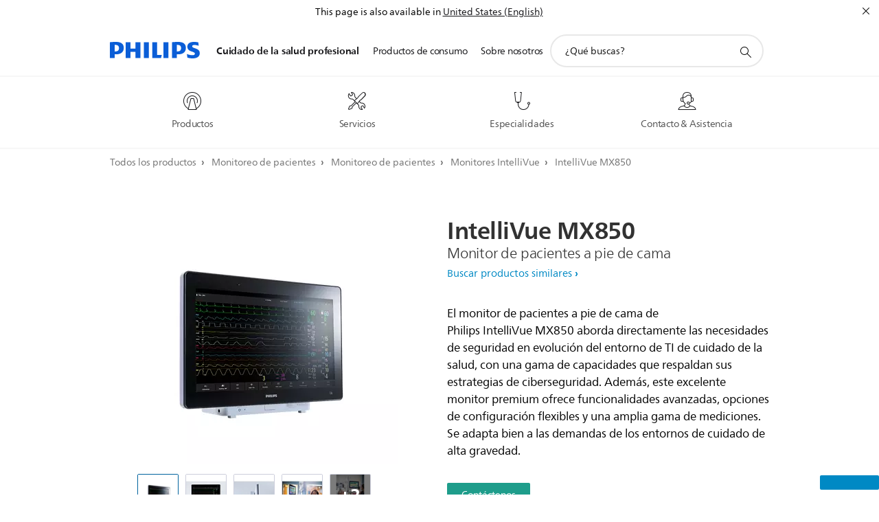

--- FILE ---
content_type: text/html;charset=utf-8
request_url: https://www.philips.com.pe/healthcare/product/HC866470/intellivue-mx850-monitor-de-pacientes
body_size: 42861
content:
<!DOCTYPE HTML><html lang="es-pe" dir="ltr" class="no-js non-ie" xmlns:wb="http://open.weibo.com/wb"> <head> <meta charset="utf-8"> <meta name="viewport" content="width=device-width, initial-scale=1"> <script>LUX=function(){function n(){return Date.now?Date.now():+new Date}var r,t=n(),a=window.performance||{},e=a.timing||{activationStart:0,navigationStart:(null===(r=window.LUX)||void 0===r?void 0:r.ns)||t};function i(){return a.now?(r=a.now(),Math.floor(r)):n()-e.navigationStart;var r}(LUX=window.LUX||{}).ac=[],LUX.addData=function(n,r){return LUX.cmd(["addData",n,r])},LUX.cmd=function(n){return LUX.ac.push(n)},LUX.getDebug=function(){return[[t,0,[]]]},LUX.init=function(){return LUX.cmd(["init"])},LUX.mark=function(){for(var n=[],r=0;r<arguments.length;r++)n[r]=arguments[r];if(a.mark)return a.mark.apply(a,n);var t=n[0],e=n[1]||{};void 0===e.startTime&&(e.startTime=i());LUX.cmd(["mark",t,e])},LUX.markLoadTime=function(){return LUX.cmd(["markLoadTime",i()])},LUX.measure=function(){for(var n=[],r=0;r<arguments.length;r++)n[r]=arguments[r];if(a.measure)return a.measure.apply(a,n);var t,e=n[0],o=n[1],u=n[2];t="object"==typeof o?n[1]:{start:o,end:u};t.duration||t.end||(t.end=i());LUX.cmd(["measure",e,t])},LUX.send=function(){return LUX.cmd(["send"])},LUX.ns=t;var o=LUX;return window.LUX_ae=[],window.addEventListener("error",(function(n){window.LUX_ae.push(n)})),o}();</script> <script>!function(){var e=document.cookie.split("; ").find(function(e){return e.startsWith("notice_gdpr_prefs=")});if(e){var t=e.split("=")[1].split(/[,:\s]+/);t.includes("1")&&((n=document.createElement("script")).src="https://cdn.speedcurve.com/js/lux.js?id=33353111",n.async=!0,n.crossOrigin="anonymous",document.head.appendChild(n))}}();</script> <script>LUX.label="Content";</script> <link rel="preconnect" href="https://www.googletagmanager.com"> <link rel="preconnect" href="https://images.philips.com"> <link rel="preconnect" href="https://consent.trustarc.com/"> <link rel="preconnect" href="https://philipselectronicsne.tt.omtrdc.net" crossorigin="use-credentials"> <link rel="preconnect" href="https://www.googleoptimize.com"> <link rel="preload" href="/etc/philips/clientlibs/foundation-base/clientlibs-css-rb2014/fonts/neuefrutigerworld-1.20.0-w02/NeueFrutigerWorldW02-Book.woff2" as="font" type="font/woff2" media="(min-width:701px)" crossorigin> <link rel="preload" href="/etc/philips/clientlibs/foundation-base/clientlibs-css-rb2014/fonts/neuefrutigerworld-1.20.0-w02/NeueFrutigerWorldW02-Bold.woff2" as="font" type="font/woff2" media="(min-width:701px)" crossorigin> <link rel="preload" href="/etc/philips/clientlibs/foundation-base/clientlibs-css-rb2014/fonts/neuefrutigerworld-1.20.0-w02/NeueFrutigerWorldW02-Light.woff2" as="font" type="font/woff2" media="(min-width:701px)" crossorigin> <link rel="preload" href="/etc/philips/clientlibs/foundation-base/clientlibs-css-rb2014/fonts/philips-global-icon-font/philips-global-icon-font-v2.8.woff2" as="font" type="font/woff2" crossorigin> <link rel="preload" href="/etc/philips/clientlibs/foundation-base/clientlibs-css-rb2014/fonts/philips-global-icon-font/philips-global-icon-font-32-v2.8.woff2" as="font" type="font/woff2" crossorigin> <script> window.dtm=window.dtm || {};
dtm.dnt=false; </script> <meta name="keywords" content=""> <meta name="description" content="Supervisión de cuidados críticos para condiciones exigentes"> <meta name="format-detection" content="telephone=no"> <meta name="PHILIPS.CONTEXT.LOCALE" content="es_pe"> <meta name="PHILIPS.CONTEXT.CM.ENABLE" content="true"> <meta name="PS_CARDTYPE" content="generic"> <meta name="PS_CONTENTTYPE_KEY" content="product"> <meta name="PS_CONTENTTYPE" content="Producto"> <meta name="PS_FILTER_CONTENTTYPE" content="Productos"> <meta name="PS_CONTENTGROUP" content="Profesional"> <meta name="B2B" content="B2B"> <meta name="PS_TITLE" content="Monitor de pacientes IntelliVue MX850 | Philips"> <meta name="PS_SUBTITLE" content=""> <meta name="PS_BODYTEXT" content="Supervisión de cuidados críticos para condiciones exigentes"> <meta name="PS_PRODUCT_STATUS" content="NORMAL"> <meta name="PS_QUICKLINK_1_LABEL" content="Descripción general"> <meta name="PS_QUICKLINK_1_LINK" content="https://www.philips.com.pe/healthcare/product/HC866470/intellivue-mx850-monitor-de-pacientes"> <meta name="PS_QUICKLINK_2_LABEL" content="Especificaciones"> <meta name="PS_QUICKLINK_2_LINK" content="https://www.philips.com.pe/healthcare/product/HC866470/intellivue-mx850-monitor-de-pacientes#specifications"> <meta name="PS_QUICKLINK_3_LABEL" content="Productos relacionados"> <meta name="PS_QUICKLINK_3_LINK" content="https://www.philips.com.pe/healthcare/product/HC866470/intellivue-mx850-monitor-de-pacientes#relatedproducts"> <meta name="PS_PRODUCT_GROUP" content="Monitoreo de pacientes"> <meta name="PS_PRODUCT_CATEGORY" content="Monitores de pacientes"> <meta name="PS_PRODUCT_SUBCATEGORY" content="Monitores IntelliVue"> <meta name="PHILIPS.METRICS.DIVISION" content="HC"> <meta name="PHILIPS.METRICS.SECTION" content="main"> <meta name="PHILIPS.METRICS.COUNTRY" content="pe"> <meta name="PHILIPS.METRICS.LANGUAGE" content="es"> <meta name="PHILIPS.METRICS.BUNAME" content=""> <meta name="PHILIPS.METRICS.PRODUCTID" content="hc866470"> <meta name="PHILIPS.METRICS.PRODUCTGROUP" content="HC_PATIENT_MONITORING_GR"> <meta name="PHILIPS.METRICS.PRODUCTCATEGORY" content="HC_PATIENT_MONITORING_CA"> <meta name="PHILIPS.METRICS.PRODUCTSUBCATEGORY" content="HC_INTELLIVUE_MONITORS_SU"> <meta name="PHILIPS.METRICS.PAGENAME" content="hc866470:Product_detail"> <meta property="og:title" content="Monitor de pacientes IntelliVue MX850 | Philips"> <meta property="og:type" content="product"> <meta property="og:image" content="https://images.philips.com/is/image/philipsconsumer/7a1df1a54ca4420a9c76aa8b00db4b44"> <meta property="twitter:image" content="https://images.philips.com/is/image/philipsconsumer/7a1df1a54ca4420a9c76aa8b00db4b44"> <meta property="og:url" content="https://www.philips.com.pe/healthcare/product/HC866470/intellivue-mx850-monitor-de-pacientes"> <meta property="og:site_name" content="Philips"> <meta property="og:description" content="Supervisión de cuidados críticos para condiciones exigentes"> <meta property="fb:app_id" content=""> <meta property="twitter:card" content="product"> <meta property="twitter:site" content=""> <meta property="twitter:data2" content=""> <meta property="twitter:label2" content=""> <title>Monitor de pacientes IntelliVue MX850 | Philips</title><script> window.philips = window.philips || {};



philips.context = {
    sector: 'HC',
    
    buname: 'HC_PATIENT_MONITORING_CA',
    locale: {
        country: 'pe',
        language: 'es',
        currency: 'USD',
        code: 'es_PE'
    },
    productCatalog: {
        ctn: 'hc866470',
        catalogType: 'healthcare',
        productGroup: 'HC_PATIENT_MONITORING_GR',
        productCategory: 'HC_PATIENT_MONITORING_CA',
        productSubCategory: 'HC_INTELLIVUE_MONITORS_SU' // PDP

    },
    page: {
        section: 'main',
        pageType: 'product_detail',
        specialtyGroup: '',
        tags:'',
        infoType:''
    },

    specialty: {
        genSpecialty: '',
        relSpecialties: ''
    },
    url: {
        personalizationUrl:'https://www.philips.com.pe/healthcare/product/HC866470/intellivue-mx850-monitor-de-pacientes',
        repositoryPath: '/content/B2B_HC/es_PE/product-catalog/patient-monitoring/patient-monitoring/intellivue-monitors/HC866470'
        
    }

};


var eddlAction = {
    trigger: 'ecommerce.product.detail',
    event: 'ecommerceEvent',
    ecommerce: {
        currencyCode: '',
        detail: {
            products: [
                {
                    id: 'hc866470',
                    locale: 'es_PE',
                    price: '',
                    stock: '',
                    displayTypes: ''
                }
            ]
        }
    }};

window.eddlEvents = window.eddlEvents || [];

window.eddlEvents.push(eddlAction); </script> <script src="/a1l4rgpa1fx2crzaqh/s3ns3t0g4k288vipw56.js"></script> <script src="/a1l4rgpa1fx2crzaqh/t1l6vgru59xvprnlz0ll.js" defer></script> <link rel="canonical" href="https://www.philips.com.pe/healthcare/product/HC866470/intellivue-mx850-monitor-de-pacientes"/> <link rel="apple-touch-icon" href="/etc/philips/clientlibs/foundation-base/clientlibs-css/img/favicon/favicon-hd.png"> <link rel="icon" type="image/svg+xml" href="/etc/philips/clientlibs/foundation-base/clientlibs-css/img/favicon/favicon.svg"> <link rel="icon" type="image/png" href="/etc/philips/clientlibs/foundation-base/clientlibs-css/img/favicon/favicon-192x192.png" sizes="192x192"> <link rel="icon" type="image/png" href="/etc/philips/clientlibs/foundation-base/clientlibs-css/img/favicon/favicon-96x96.png" sizes="96x96"> <link rel="icon" type="image/png" href="/etc/philips/clientlibs/foundation-base/clientlibs-css/img/favicon/favicon-32x32.png" sizes="32x32"> <link rel="icon" type="image/png" href="/etc/philips/clientlibs/foundation-base/clientlibs-css/img/favicon/favicon-16x16.png" sizes="16x16"> <meta name="msapplication-TileColor" content="#ffffff"> <meta name="msapplication-TileImage" content="/etc/philips/clientlibs/foundation-base/clientlibs-css/img/favicon/favicon-hd.png"> <script type="application/ld+json"> {
    "@context": "http://schema.org/",
    "@type": "Product",
    "name": "IntelliVue MX850",
    "url": "https://www.philips.com.pe/healthcare/product/HC866470/intellivue-mx850-monitor-de-pacientes",
    "image": [
          "https://images.philips.com/is/image/philipsconsumer/7a1df1a54ca4420a9c76aa8b00db4b44"
    ],
    "description": "El monitor de pacientes a pie de cama de Philips IntelliVue MX850 aborda directamente las necesidades de seguridad en evolución del entorno de TI de cuidado de la salud, con una gama de capacidades que respaldan sus estrategias de ciberseguridad. Además, este excelente monitor premium ofrece funcionalidades avanzadas, opciones de configuración flexibles y una amplia gama de mediciones. Se adapta bien a las demandas de los entornos de cuidado de alta gravedad.",
    "sku": "HC866470",
    "mpn": "HC866470",
    "brand": {
      "@type": "Organization",
      "name": "Philips",
      "sameAs": [
          "https://www.wikidata.org/wiki/Q170416",
          "https://en.wikipedia.org/wiki/Philips",
          "https://www.linkedin.com/company/philips",
          "https://www.facebook.com/Philips/",
          "https://twitter.com/Philips"
      ],
      "url": "https://www.philips.com"
    }
  } </script> <script type="text/javascript"> (function(){(function(l,u,C){var O=[],P=[],f={_version:"3.6.0",_config:{classPrefix:"test-",enableClasses:!0,enableJSClass:!0,usePrefixes:!0},_q:[],on:function(e,t){var n=this;setTimeout(function(){t(n[e])},0)},addTest:function(e,t,n){P.push({name:e,fn:t,options:n})},addAsyncTest:function(e){P.push({name:null,fn:e})}},s=function(){};s.prototype=f,s=new s,s.addTest("svg",!!u.createElementNS&&!!u.createElementNS("http://www.w3.org/2000/svg","svg").createSVGRect),s.addTest("localstorage",function(){var e="modernizr";try{return localStorage.setItem(e,e),localStorage.removeItem(e),!0}catch{return!1}});var w=f._config.usePrefixes?" -webkit- -moz- -o- -ms- ".split(" "):["",""];f._prefixes=w;function v(e,t){return typeof e===t}function F(){var e,t,n,r,i,a,o;for(var p in P)if(P.hasOwnProperty(p)){if(e=[],t=P[p],t.name&&(e.push(t.name.toLowerCase()),t.options&&t.options.aliases&&t.options.aliases.length))for(n=0;n<t.options.aliases.length;n++)e.push(t.options.aliases[n].toLowerCase());for(r=v(t.fn,"function")?t.fn():t.fn,i=0;i<e.length;i++)a=e[i],o=a.split("."),o.length===1?s[o[0]]=r:(s[o[0]]&&!(s[o[0]]instanceof Boolean)&&(s[o[0]]=new Boolean(s[o[0]])),s[o[0]][o[1]]=r),O.push((r?"":"no-")+o.join("-"))}}var g=u.documentElement,_=g.nodeName.toLowerCase()==="svg";function A(e){var t=g.className,n=s._config.classPrefix||"";if(_&&(t=t.baseVal),s._config.enableJSClass){var r=new RegExp("(^|\\s)"+n+"no-js(\\s|$)");t=t.replace(r,"$1"+n+"js$2")}s._config.enableClasses&&(t+=" "+n+e.join(" "+n),_?g.className.baseVal=t:g.className=t)}var j="Moz O ms Webkit",L=f._config.usePrefixes?j.toLowerCase().split(" "):[];f._domPrefixes=L;var T;(function(){var e={}.hasOwnProperty;!v(e,"undefined")&&!v(e.call,"undefined")?T=function(t,n){return e.call(t,n)}:T=function(t,n){return n in t&&v(t.constructor.prototype[n],"undefined")}})(),f._l={},f.on=function(e,t){this._l[e]||(this._l[e]=[]),this._l[e].push(t),s.hasOwnProperty(e)&&setTimeout(function(){s._trigger(e,s[e])},0)},f._trigger=function(e,t){if(this._l[e]){var n=this._l[e];setTimeout(function(){var r,i;for(r=0;r<n.length;r++)i=n[r],i(t)},0),delete this._l[e]}};function q(e,t){if(typeof e=="object")for(var n in e)T(e,n)&&q(n,e[n]);else{e=e.toLowerCase();var r=e.split("."),i=s[r[0]];if(r.length==2&&(i=i[r[1]]),typeof i<"u")return s;t=typeof t=="function"?t():t,r.length==1?s[r[0]]=t:(s[r[0]]&&!(s[r[0]]instanceof Boolean)&&(s[r[0]]=new Boolean(s[r[0]])),s[r[0]][r[1]]=t),A([(t&&t!=!1?"":"no-")+r.join("-")]),s._trigger(e,t)}return s}s._q.push(function(){f.addTest=q});function y(){return typeof u.createElement!="function"?u.createElement(arguments[0]):_?u.createElementNS.call(u,"http://www.w3.org/2000/svg",arguments[0]):u.createElement.apply(u,arguments)}s.addTest("canvas",function(){var e=y("canvas");return!!(e.getContext&&e.getContext("2d"))});var k="CSS"in l&&"supports"in l.CSS,G="supportsCSS"in l;s.addTest("supports",k||G);function J(){var e=u.body;return e||(e=y(_?"svg":"body"),e.fake=!0),e}function z(e,t,n,r){var i="modernizr",a,o,p,c,m=y("div"),d=J();if(parseInt(n,10))for(;n--;)p=y("div"),p.id=r?r[n]:i+(n+1),m.appendChild(p);return a=y("style"),a.type="text/css",a.id="s"+i,(d.fake?d:m).appendChild(a),d.appendChild(m),a.styleSheet?a.styleSheet.cssText=e:a.appendChild(u.createTextNode(e)),m.id=i,d.fake&&(d.style.background="",d.style.overflow="hidden",c=g.style.overflow,g.style.overflow="hidden",g.appendChild(d)),o=t(m,e),d.fake?(d.parentNode.removeChild(d),g.style.overflow=c,g.offsetHeight):m.parentNode.removeChild(m),!!o}var V=function(){var e=l.matchMedia||l.msMatchMedia;return e?function(t){var n=e(t);return n&&n.matches||!1}:function(t){var n=!1;return z("@media "+t+" { #modernizr { position: absolute; } }",function(r){n=(l.getComputedStyle?l.getComputedStyle(r,null):r.currentStyle).position=="absolute"}),n}}();f.mq=V;var X=f.testStyles=z;s.addTest("touchevents",function(){return!!("ontouchstart"in l||l.DocumentTouch&&u instanceof DocumentTouch)});var R=f._config.usePrefixes?j.split(" "):[];f._cssomPrefixes=R;function W(e,t){return!!~(""+e).indexOf(t)}function B(e){return e.replace(/([a-z])-([a-z])/g,function(t,n,r){return n+r.toUpperCase()}).replace(/^-/,"")}var N=function(e){var t=w.length,n=l.CSSRule,r;if(typeof n>"u")return C;if(!e)return!1;if(e=e.replace(/^@/,""),r=e.replace(/-/g,"_").toUpperCase()+"_RULE",r in n)return"@"+e;for(var i=0;i<t;i++){var a=w[i],o=a.toUpperCase()+"_"+r;if(o in n)return"@-"+a.toLowerCase()+"-"+e}return!1};f.atRule=N;function H(e,t){return function(){return e.apply(t,arguments)}}function Z(e,t,n){var r;for(var i in e)if(e[i]in t)return n===!1?e[i]:(r=t[e[i]],v(r,"function")?H(r,n||t):r);return!1}var I={elem:y("modernizr")};s._q.push(function(){delete I.elem});var h={style:I.elem.style};s._q.unshift(function(){delete h.style});function U(e){return e.replace(/([A-Z])/g,function(t,n){return"-"+n.toLowerCase()}).replace(/^ms-/,"-ms-")}function K(e,t,n){var r;if("getComputedStyle"in l){r=getComputedStyle.call(l,e,t);var i=l.console;if(r!==null)n&&(r=r.getPropertyValue(n));else if(i){var a=i.error?"error":"log";i[a].call(i,"getComputedStyle returning null, its possible modernizr test results are inaccurate")}}else r=!t&&e.currentStyle&&e.currentStyle[n];return r}function Q(e,t){var n=e.length;if("CSS"in l&&"supports"in l.CSS){for(;n--;)if(l.CSS.supports(U(e[n]),t))return!0;return!1}else if("CSSSupportsRule"in l){for(var r=[];n--;)r.push("("+U(e[n])+":"+t+")");return r=r.join(" or "),z("@supports ("+r+") { #modernizr { position: absolute; } }",function(i){return K(i,null,"position")=="absolute"})}return C}function D(e,t,n,r){if(r=v(r,"undefined")?!1:r,!v(n,"undefined")){var i=Q(e,n);if(!v(i,"undefined"))return i}for(var a,o,p,c,m,d=["modernizr","tspan","samp"];!h.style&&d.length;)a=!0,h.modElem=y(d.shift()),h.style=h.modElem.style;function E(){a&&(delete h.style,delete h.modElem)}for(p=e.length,o=0;o<p;o++)if(c=e[o],m=h.style[c],W(c,"-")&&(c=B(c)),h.style[c]!==C)if(!r&&!v(n,"undefined")){try{h.style[c]=n}catch{}if(h.style[c]!=m)return E(),t=="pfx"?c:!0}else return E(),t=="pfx"?c:!0;return E(),!1}var Y=f.testProp=function(e,t,n){return D([e],C,t,n)};function x(e,t,n,r,i){var a=e.charAt(0).toUpperCase()+e.slice(1),o=(e+" "+R.join(a+" ")+a).split(" ");return v(t,"string")||v(t,"undefined")?D(o,t,r,i):(o=(e+" "+L.join(a+" ")+a).split(" "),Z(o,t,n))}f.testAllProps=x;function S(e,t,n){return x(e,C,C,t,n)}f.testAllProps=S,s.addTest("flexbox",S("flexBasis","1px",!0)),s.addTest("csstransforms",function(){return navigator.userAgent.indexOf("Android 2.")===-1&&S("transform","scale(1)",!0)}),s.addTest("csstransforms3d",function(){return!!S("perspective","1px",!0)}),s.addTest("csstransitions",S("transition","all",!0)),s.addTest("appearance",S("appearance"));var b=f.prefixed=function(e,t,n){return e.indexOf("@")===0?N(e):(e.indexOf("-")!=-1&&(e=B(e)),t?x(e,t,n):x(e,"pfx"))};s.addTest("fullscreen",!!(b("exitFullscreen",u,!1)||b("cancelFullScreen",u,!1))),s.addTest("objectfit",!!b("objectFit"),{aliases:["object-fit"]}),F(),A(O),delete f.addTest,delete f.addAsyncTest;for(var M=0;M<s._q.length;M++)s._q[M]();l.Modernizr=s})(window,document),window.Modernizr.addTest("correctvh",function(){return!navigator.userAgent.match(/(iPad|iPhone);.*CPU.*OS (6|7)_\d/i)}),window.Modernizr.addTest("touch",function(){return window.Modernizr.touchevents}),window.Modernizr.addTest("ipad",function(){return!!navigator.userAgent.match(/iPad/i)}),window.Modernizr.addTest("iphone",function(){return!!navigator.userAgent.match(/iPhone/i)}),window.Modernizr.addTest("ipod",function(){return!!navigator.userAgent.match(/iPod/i)}),window.Modernizr.addTest("ios",function(){return window.Modernizr.ipad||window.Modernizr.ipod||window.Modernizr.iphone}),function(){var l=document.documentElement,u="no-js";window.Modernizr._config.classPrefix&&l.className.indexOf(u)>-1&&(l.className=l.className.replace(u,window.Modernizr._config.classPrefix+"js"))}(),function(){window.sessionStorage&&window.sessionStorage.getItem("philips.hideRecallBanner")==="true"&&document.documentElement.classList.add("pv-hrb")}()})(); </script><link rel="stylesheet" href="/etc/designs/design-healthcare/clientlibs.min.251208.css" type="text/css"> <script type="application/json" class="pv-d2c-search__translations"> {"translations":{"d2c-search.more-tab":"Asistencia y mucho más","d2c-search.versuni-lp-card-vacuum-link":"https://www.home-appliances.philips/es/es/u/floor-care-vacuums-mops","d2c-search.search-empty":"Búsqueda sin resultados","d2c-search.sort-by-date-asc":"Fecha (ascendente)","d2c-search.popular-support-topics-title":"Temas de asistencia","d2c-search.filter-rating-value":"{0} y más","d2c-search.help-banner-title":"Encuentra productos y asistencia para atención sanitaria y hospitales","d2c-search.suggested-results":"Resultados sugeridos","TBD":"Disponible","d2c-search.versuni-lp-card-climate-link":"https://www.home-appliances.philips/es/es/u/climate-care","d2c-search.filter-range-max":"Máximo","d2c-search.versuni-lp-card-kitchen-link":"https://www.home-appliances.philips/es/es/u/kitchen-appliances","d2c-search.versuni-lp-card-home-link":"https://www.home.id/es-ES/support","d2c-search.sort-by-date-desc":"Fecha (descendente)\n","d2c-search.no-result-for-search":"Lo sentimos. No hay resultados. ","d2c-search.nmore":"Más","d2c-search.add-to-cart-btn":"Añadir al carro","d2c-search.search-results-for":"Resultados de búsqueda de","d2c-search.tab.modal.option.support":"Obtén asistencia sobre un producto","d2c-search.versuni-lp-card-pet-title":"Cuidado de mascotas","d2c-search.versuni-lp-title":"Parece que estás buscando productos para el hogar","d2c-search.tab.modal.list.label":"¿Qué estás buscando?","d2c-search.overall-rating":"Valoración general","d2c-search.bundle-discount-label":"Descuento por paquetes","d2c-search.recently-viewed-title":"Artículos vistos recientemente","d2c-search.filter-rating-title":"Valoración de los clientes","d2c-search.versuni-lp-card-coffee-link":"https://www.home-appliances.philips/es/es/u/coffee-machines","d2c-search.submit-search-box":"Enviar búsqueda","d2c-search.sort-by-size-asc":"Tamaño (ascendente)\n","d2c-search.filters-title":"Filtros","d2c-search.sort-by-alphabetical-desc":"Alfabético (descendente)\n","d2c-search.versuni-lp-card-garden-link":"https://www.home-appliances.philips/es/es/u/garden-care","d2c-search.tab.modal.option.products":"Explora los productos","d2c-search.versuni-lp-card-home-title":"Soporte y mantenimiento de productos","d2c-search.sort-by-relevance":"Relevancia","d2c-search.filter-price-title":"Precio","d2c-search.help-banner-desc":"Ultrasonido, monitores, obtención de imágenes y mucho más."," d2c-search.more-tab":"Asistencia y mucho más","d2c-search.sort-by-newest":"Lo más nuevo","d2c-search.versuni-lp-card-kitchen-title":"Electrodomésticos para la cocina","d2c-search.popular-categories-title":"Categorías populares","d2c-search.clear":"Borrar","d2c-search.help-suggestions-title":"Sugerencias","d2c-search.products-tab":"Productos","d2c-search.versuni-lp-card-climate-title":"Cuidado del aire","d2c-search-added-to-cart-btn":"Añadido al carro","d2c-search.refurbishment-label":"Reacondicionamiento","d2c-search.sort-by-size-desc":"Tamaño (descendente)\n","d2c-search.search-box-sitewide":"En todo el sitio\n","d2c-search.filter-apply-all":"Aplicar filtros","d2c-search.what-look-for":"¿Qué buscas?","d2c-search.sort-by-price-high-to-low":"Precio (más alto)","d2c-search.try-different-search":"Prueba con una búsqueda diferente.","d2c-search.notify-me-btn":"Recibir notificación","d2c-search.versuni-lp-card-vacuum-title":"Aspiración y mopas para el cuidado del suelo","d2c-search.versuni-lp-card-coffee-title":"Cafeteras","d2c-search.filter-price-range":"Precio {0} - {1}","d2c-search.srp-price-disclaimer":"precio de venta sugerido","d2c-search.sort-by-alphabetical-asc":"Alfabético (ascendente)\n","d2c-search.versuni-lp-card-ironing-link":"https://www.home-appliances.philips/es/es/u/garment-care-ironing","d2c-search.versuni-lp-card-ironing-title":"Planchado y Cuidado de la ropa","d2c-search.sort-by-rating":"Calificación","d2c-search.help-banner-cta-text":"Visita philips.com/healthcare","d2c-search.search-box-label":"Búsqueda en el sitio","d2c-search.tab.modal.title\n":"Buscar","d2c-search.filter-range-min":"Mínimo","d2c-search.filter-availability-in-stock":"Disponible","d2c-search.versuni-lp-card-pet-link":"https://www.home-appliances.philips/es/es/u/pet-care","d2c-search.versuni-lp-card-garden-title":"Cuidado del jardín","d2c-search.versuni-lp-description":"¡Hemos trasladado nuestros productos para el hogar a un nuevo sitio web. ¿Qué estás buscando?","d2c-search.filter-availability-title":"Disponibilidad","d2c-search.help-suggestions-1":"Asegúrate de que has escrito todas las palabras correctamente.","d2c-search.help-suggestions-3":"Busca por nombre de producto (por ejemplo, Airfryer o Sonicare).\n","d2c-search.help-suggestions-2":"Busca por número de producto (por ejemplo, HD9240/90 o L2BO/00).","d2c-search.added-to-cart-btn":"Añadido al carro","d2c-search.help-suggestions-4":"Prueba con palabras clave diferentes.","d2c-search.filter-clear-all":"Borrar filtros","d2c-search.sort-by-price-low-to-high":"Precio (más bajo)"}} </script></head> <body class="productpage1.2 " style=" " data-country="PE" data-language="es" data-locale="es_PE"> <!--<noindex>--> <!-- HEADER SECTION START --> <section class=""> <div class="genericheaderpage basepage page"><div class="header n02v3-header component-base"> <header class="p-n02v3 p-layout-row p-n02v3__hamburger--close
     
     
    default pv-padding-block-end--m
     
     
     
     
     
     
     
    
     
     
    p-n02v3--b2bhc
    p-n02v3--show-search-field p-n02v3--disable-expanded-search@mobile
     "
        data-n25="false"
        data-n25-mobile="false"
        data-flyout-links="{&quot;howToRegister&quot;:&quot;https://www.philips.com.pe/myphilips/register-your-product&quot;,&quot;myProducts&quot;:&quot;/myphilips#/my-products&quot;,&quot;registerProduct&quot;:&quot;/myphilips#/register-new-product/search&quot;,&quot;myDashboard&quot;:&quot;/myphilips#/my-home&quot;,&quot;login&quot;:&quot;/myphilips&quot;,&quot;myAccount&quot;:&quot;https://www.philips.com.pe/myphilips/register-product#tab\u003duser&quot;,&quot;signUp&quot;:&quot;https://www.philips.com.pe/myphilips/login#tab\u003dsign-up&quot;}"
        data-is-fixed-height="true"
        data-is-stock-indicator = "inherit"
        data-stock-market=""
        data-stock-indicator-api = "https://tools.eurolandir.com/tools/pricefeed/xmlirmultiiso5.aspx?companyid=2522"
        data-shop-site=""> <div class="p-n02v3__top-banner" data-shop-error-message="Debido a un mantenimiento programado, no es posible realizar compras ahora. Vuelve a intentarlo en unas horas.
"> <div class="geodetectionbar tc53-geo-detection-bar"> <div class="p-tc53-geo-detection-bar" data-current-page-path='/content/B2B_HC/es_PE/product-catalog/patient-monitoring/patient-monitoring/intellivue-monitors/HC866470'> <script type="text/x-handlebars-template" data-template="tc53-geo-detection-bar-template"> <div class="p-notification-bar p-navigation" > <span class="p-text p-direction-ltr"> <label class="p-label" >This page is also available in</label> <a  data-track-type="track-conversion" data-track-name="interaction"  data-track-description="link:geo_detection" class="p-anchor-geobar" href="{{url}}">{{urlLinkName}}</a> </span> <button class="p-close p-square p-inverted p-icon-close p-small" aria-label="Cerrar"></button> </div> </script> </div> </div> </div> <div class="p-n02v3__inner"> <div class="p-layout-inner"> <div class="p-n02v3__shape"> <a href='https://www.philips.com.pe/healthcare' title="Inicio" class="p-n02v3__shapelink"> <div class="p-n02v3__shape-wrapper"> <svg width="131" height="24" viewBox="0 0 131 24" fill="none" xmlns="http://www.w3.org/2000/svg"> <path d="M44.4019 0.480751V23.5192H37.3709V14.4601H30.0545V23.5192H23.0235V0.480751H30.0545V9.63756H37.3709V0.480751H44.4019ZM68.8676 18.892V0.480751H61.8366V23.5192H74.5465L75.6056 18.892H68.8601H68.8676ZM56.6385 0.480751H49.6075V23.5192H56.6385V0.480751ZM85.1455 0.480751H78.1145V23.5192H85.1455V0.480751ZM119.82 6.36244C119.82 5.10798 121.074 4.52958 123.095 4.52958C125.311 4.52958 127.715 5.01033 129.36 5.68639L128.781 0.676056C126.948 0.292958 125.311 0 122.329 0C116.65 0 112.789 2.2385 112.789 6.94085C112.789 15.0385 123.771 13.4009 123.771 17.1568C123.771 18.5991 122.712 19.3728 120.113 19.3728C117.799 19.3728 114.238 18.5991 112.12 17.5399L112.894 22.8432C115.012 23.6169 117.904 24 120.218 24C126.092 24 130.907 22.0695 130.907 16.2854C130.907 8.5784 119.827 10.0207 119.827 6.35493L119.82 6.36244ZM110.67 8.77371C110.67 14.6554 106.524 18.0282 99.9812 18.0282H97.4798V23.5192H90.4488V0.480751C92.8601 0.187794 96.2254 0 99.0197 0C106.246 0 110.678 2.31361 110.678 8.77371H110.67ZM103.737 8.87136C103.737 5.97934 102.1 4.34178 98.6291 4.34178C98.2685 4.34178 97.8854 4.34178 97.4723 4.36432V13.8817H98.6291C102.287 13.8817 103.737 11.861 103.737 8.87136ZM20.2291 8.77371C20.2291 14.6554 16.0901 18.0282 9.53991 18.0282H7.0385V23.5192H0V0.480751C2.41127 0.187794 5.77653 0 8.57089 0C15.7972 0 20.2216 2.31361 20.2216 8.77371H20.2291ZM13.2883 8.87136C13.2883 5.97934 11.6507 4.34178 8.18779 4.34178C7.82723 4.34178 7.44413 4.34178 7.03099 4.36432V13.8817H8.18779C11.846 13.8817 13.2883 11.861 13.2883 8.87136Z" fill="#0B5ED7"/> </svg> </div> </a> </div> </div> <nav class="p-n02v3__menu "> <div class="p-n02v3__mobiletopbg" aria-hidden="true"></div> <div class="p-n02v3__mobilebottombg" aria-hidden="true"></div> <div class="p-n02v3__m1bg"> <div class="p-n02v3__mwrap"> <div class="p-n02v3__m1title"></div> <ul class="p-n02v3__m1 p-n02v3-b2bhc--mobile"> <li class="p-n02v3__mli 
                         p-n02v3__mli--with-childs
                        p-n02v3-b2bhc--mobile
                        p-m-1
                        
                        p-n02v3__contextual--mliactive"> <a href="#" class="p-n02v3__mlink" data-track-type="track-nav-nena" data-track-compid="n02v3" data-track-navid="header" data-track-navdest="hc:cuidado_de_la_salud_profesional"> <span class="p-n02v3__m1item pv-heading pv-body--s pv-bold">Cuidado de la salud profesional</span> </a> <div class="p-n02v3__m2bg p-n02v3__miconbg p-n02v3__mbg--hidden p-n02v3-b2bhc--mobile
                                            p-n02v3__contextual--mbg" data-bg-level="2"> <div class="p-n02v3__mwrap"> <ul class="p-n02v3__m2 p-n02v3__micon p-n02v3__t--col14"> <li class="p-n02v3__mli p-m-1-1 p-n02v3__group
                                                                
                                                                 p-n02v3__mli--haschild
                                                                "> <a href="#" class="p-n02v3__mlink" data-track-type="track-nav-nena" data-track-compid="n02v3" data-track-navid="header" data-track-navdest="hc:cuidado_de_la_salud_profesional:productos"> <span class="p-icon-mr-scan--32 p-n02v3__m2icon" aria-label=""></span> <span class="pv-heading pv-body--s pv-bold p-n02v3__m2text p-n02v3-b2bhc--mobile" aria-label="abre submenú">Productos</span> </a> <div class="p-n02v3__m3bg p-n02v3__mflyout p-n02v3__mbg--hidden p-n02v3-b2bhc--mobile
                                                                        " data-bg-level="3"> <div class="p-n02v3__mwrap"> <div class="p-n02v3__mtitle p-n02v3__t--col24"> <div class="p-n02v3__mback">Cuidado de la salud profesional</div> <div class="p-n02v3__listtitle "> <div class="p-n02v3__mclose"><button class="p-icon-close"
                                                                                        arial-label="Espalda"></button></div> <div class="pv-heading pv-body--m pv-bold">Productos</div> </div> </div> <ul class="p-n02v3__m3 p-n02v3__m3--b2bhc p-n02v3__m--w3col"> <div class="p-n02v3__mli p-n02v3__mli-no-child"> <li class="p-n02v3__mli p-m-1-1-1 "> <a href='https://www.philips.com.pe/healthcare/solutions/sleep-and-respiratory-care' title="Cuidado respiratorio y del sueño (se abre en la misma ventana)" class="p-n02v3__mlink" data-track-type="track-nav-nena" data-track-compid="n02v3" data-track-navid="header" data-track-navdest="hc:cuidado_de_la_salud_profesional::cuidado_respiratorio_y_del_sueño"> <span class="pv-heading pv-body--s"> Cuidado respiratorio y del sueño </span> </a> </li> <li class="p-n02v3__mli p-m-1-1-2 "> <a href='https://www.philips.com.pe/healthcare/solutions/diagnostic-ecg' title="ECG Diagnóstica (se abre en la misma ventana)" class="p-n02v3__mlink" data-track-type="track-nav-nena" data-track-compid="n02v3" data-track-navid="header" data-track-navdest="hc:cuidado_de_la_salud_profesional::ecg_diagnóstica"> <span class="pv-heading pv-body--s"> ECG Diagnóstica </span> </a> </li> <li class="p-n02v3__mli p-m-1-1-3 "> <a href='https://www.philips.com.pe/healthcare/solutions/clinical-informatics' title="Informática clínica y de diagnóstico (se abre en la misma ventana)" class="p-n02v3__mlink" data-track-type="track-nav-nena" data-track-compid="n02v3" data-track-navid="header" data-track-navdest="hc:cuidado_de_la_salud_profesional::informática_clínica_y_de_diagnóstico"> <span class="pv-heading pv-body--s"> Informática clínica y de diagnóstico </span> </a> </li> <li class="p-n02v3__mli p-m-1-1-4 "> <a href='https://www.philips.com.pe/healthcare/solutions/patient-monitoring' title="Monitoreo de pacientes (se abre en la misma ventana)" class="p-n02v3__mlink" data-track-type="track-nav-nena" data-track-compid="n02v3" data-track-navid="header" data-track-navdest="hc:cuidado_de_la_salud_profesional::monitoreo_de_pacientes"> <span class="pv-heading pv-body--s"> Monitoreo de pacientes </span> </a> </li> <li class="p-n02v3__mli p-m-1-1-5 "> <a href='https://www.philips.com.pe/healthcare/solutions/radiography' title="Radiología Digital (se abre en la misma ventana)" class="p-n02v3__mlink" data-track-type="track-nav-nena" data-track-compid="n02v3" data-track-navid="header" data-track-navdest="hc:cuidado_de_la_salud_profesional::radiología_digital"> <span class="pv-heading pv-body--s"> Radiología Digital </span> </a> </li> <li class="p-n02v3__mli p-m-1-1-6 "> <a href='https://www.philips.com.pe/healthcare/solutions/magnetic-resonance' title="Resonancia magnética (se abre en la misma ventana)" class="p-n02v3__mlink" data-track-type="track-nav-nena" data-track-compid="n02v3" data-track-navid="header" data-track-navdest="hc:cuidado_de_la_salud_profesional::resonancia_magnética"> <span class="pv-heading pv-body--s"> Resonancia magnética </span> </a> </li> <li class="p-n02v3__mli p-m-1-1-7 "> <a href='https://www.philips.com.pe/healthcare/solutions/emergency-care-resuscitation' title="Resucitación y atención de emergencia (se abre en la misma ventana)" class="p-n02v3__mlink" data-track-type="track-nav-nena" data-track-compid="n02v3" data-track-navid="header" data-track-navdest="hc:cuidado_de_la_salud_profesional::resucitación_y_atención_de_emergencia"> <span class="pv-heading pv-body--s"> Resucitación y atención de emergencia </span> </a> </li> <li class="p-n02v3__mli p-m-1-1-8 "> <a href='https://www.philips.com.pe/healthcare/solutions/image-guided-therapy' title="Terapia guiada por imágenes (se abre en la misma ventana)" class="p-n02v3__mlink" data-track-type="track-nav-nena" data-track-compid="n02v3" data-track-navid="header" data-track-navdest="hc:cuidado_de_la_salud_profesional::terapia_guiada_por_imágenes"> <span class="pv-heading pv-body--s"> Terapia guiada por imágenes </span> </a> </li> <li class="p-n02v3__mli p-m-1-1-9 "> <a href='https://www.philips.com.pe/healthcare/solutions/computed-tomography' title="Tomografía computada (se abre en la misma ventana)" class="p-n02v3__mlink" data-track-type="track-nav-nena" data-track-compid="n02v3" data-track-navid="header" data-track-navdest="hc:cuidado_de_la_salud_profesional::tomografía_computada"> <span class="pv-heading pv-body--s"> Tomografía computada </span> </a> </li> <li class="p-n02v3__mli p-m-1-1-10 "> <a href='https://www.philips.com.pe/healthcare/solutions/ultrasound' title="Ultrasonidos (se abre en la misma ventana)" class="p-n02v3__mlink" data-track-type="track-nav-nena" data-track-compid="n02v3" data-track-navid="header" data-track-navdest="hc:cuidado_de_la_salud_profesional::ultrasonidos"> <span class="pv-heading pv-body--s"> Ultrasonidos </span> </a> </li> <li class="p-n02v3__mli p-m-1-1-11 "> <a href='https://www.philips.com.pe/healthcare/solutions/ventilation' title="Ventilación Hospitalaria (se abre en la misma ventana)" class="p-n02v3__mlink" data-track-type="track-nav-nena" data-track-compid="n02v3" data-track-navid="header" data-track-navdest="hc:cuidado_de_la_salud_profesional::ventilación_hospitalaria"> <span class="pv-heading pv-body--s"> Ventilación Hospitalaria </span> </a> </li> </div> <li class="p-n02v3__mli--showall"> <a href='#' class="p-n02v3__mlink"><span class="pv-heading pv-body--s">Mostrar todo</span></a> </li> </ul> </div> </div> </li> <li class="p-n02v3__mli p-m-1-2 p-n02v3__group
                                                                
                                                                 p-n02v3__mli--haschild
                                                                "> <a href="#" class="p-n02v3__mlink" data-track-type="track-nav-nena" data-track-compid="n02v3" data-track-navid="header" data-track-navdest="hc:cuidado_de_la_salud_profesional:servicios"> <span class="p-icon-tools--32 p-n02v3__m2icon" aria-label=""></span> <span class="pv-heading pv-body--s pv-bold p-n02v3__m2text p-n02v3-b2bhc--mobile" aria-label="abre submenú">Servicios</span> </a> <div class="p-n02v3__m3bg p-n02v3__mflyout p-n02v3__mbg--hidden p-n02v3-b2bhc--mobile
                                                                        " data-bg-level="3"> <div class="p-n02v3__mwrap"> <div class="p-n02v3__mtitle p-n02v3__t--col24"> <div class="p-n02v3__mback">Cuidado de la salud profesional</div> <div class="p-n02v3__listtitle "> <div class="p-n02v3__mclose"><button class="p-icon-close"
                                                                                        arial-label="Espalda"></button></div> <div class="pv-heading pv-body--m pv-bold">Servicios</div> </div> </div> <ul class="p-n02v3__m3 p-n02v3__m3--b2bhc "> <div class="p-n02v3__mli p-n02v3__mli-no-child"> <li class="p-n02v3__mli p-m-1-2-1 "> <a href='https://www.philips.com.pe/healthcare/services/maintenance-services' title="Servicios de mantenimiento (se abre en la misma ventana)" class="p-n02v3__mlink" data-track-type="track-nav-nena" data-track-compid="n02v3" data-track-navid="header" data-track-navdest="hc:cuidado_de_la_salud_profesional::servicios_de_mantenimiento"> <span class="pv-heading pv-body--s"> Servicios de mantenimiento </span> </a> </li> <li class="p-n02v3__mli p-m-1-2-2 "> <a href='https://www.philips.com.pe/healthcare/services/planning-services' title="Servicios de planificación (se abre en la misma ventana)" class="p-n02v3__mlink" data-track-type="track-nav-nena" data-track-compid="n02v3" data-track-navid="header" data-track-navdest="hc:cuidado_de_la_salud_profesional::servicios_de_planificación"> <span class="pv-heading pv-body--s"> Servicios de planificación </span> </a> </li> <li class="p-n02v3__mli p-m-1-2-3 "> <a href='https://www.philips.com.pe/healthcare/services/upgrading-services' title="Servicios de actualización (se abre en la misma ventana)" class="p-n02v3__mlink" data-track-type="track-nav-nena" data-track-compid="n02v3" data-track-navid="header" data-track-navdest="hc:cuidado_de_la_salud_profesional::servicios_de_actualización"> <span class="pv-heading pv-body--s"> Servicios de actualización </span> </a> </li> <li class="p-n02v3__mli p-m-1-2-4 "> <a href='https://www.philips.com.pe/healthcare/services/maintenance-services/customer-service-portal' title="Portal de Servicio al Cliente (se abre en la misma ventana)" class="p-n02v3__mlink" data-track-type="track-nav-nena" data-track-compid="n02v3" data-track-navid="header" data-track-navdest="hc:cuidado_de_la_salud_profesional::portal_de_servicio_al_cliente"> <span class="pv-heading pv-body--s"> Portal de Servicio al Cliente </span> </a> </li> <li class="p-n02v3__mli p-m-1-2-5 "> <a href='https://www.philips.com.pe/healthcare/services/planning-services/financial-services' title="Servicios de financiación (se abre en la misma ventana)" class="p-n02v3__mlink" data-track-type="track-nav-nena" data-track-compid="n02v3" data-track-navid="header" data-track-navdest="hc:cuidado_de_la_salud_profesional::servicios_de_financiación"> <span class="pv-heading pv-body--s"> Servicios de financiación </span> </a> </li> </div> </ul> </div> </div> </li> <li class="p-n02v3__mli p-m-1-3 p-n02v3__group
                                                                
                                                                 p-n02v3__mli--haschild
                                                                "> <a href="#" class="p-n02v3__mlink" data-track-type="track-nav-nena" data-track-compid="n02v3" data-track-navid="header" data-track-navdest="hc:cuidado_de_la_salud_profesional:especialidades"> <span class="p-icon-healthcare--32 p-n02v3__m2icon" aria-label=""></span> <span class="pv-heading pv-body--s pv-bold p-n02v3__m2text p-n02v3-b2bhc--mobile" aria-label="abre submenú">Especialidades</span> </a> <div class="p-n02v3__m3bg p-n02v3__mflyout p-n02v3__mbg--hidden p-n02v3-b2bhc--mobile
                                                                        " data-bg-level="3"> <div class="p-n02v3__mwrap"> <div class="p-n02v3__mtitle p-n02v3__t--col24"> <div class="p-n02v3__mback">Cuidado de la salud profesional</div> <div class="p-n02v3__listtitle "> <div class="p-n02v3__mclose"><button class="p-icon-close"
                                                                                        arial-label="Espalda"></button></div> <div class="pv-heading pv-body--m pv-bold">Especialidades</div> </div> </div> <ul class="p-n02v3__m3 p-n02v3__m3--b2bhc "> <li class="p-n02v3__mli p-m-1-3-1 p-n02v3__mli--haschild" data-l-skip-navigation="true"> <a href='/healthcare/medical-specialties#clinical' class="p-n02v3__mlink p-l-hidden" data-track-type="track-nav-nena" data-track-compid="n02v3" data-track-navid="header" data-track-navdest="hc:cuidado_de_la_salud_profesional::especialidades_clínicas"> <span class="pv-heading pv-body--s p-n02v3-b2bhc--mobile" aria-label="abre submenú"> Especialidades clínicas </span> </a> <div class="p-n02v3__m4bg p-n02v3__mbg p-n02v3__mbg--hidden" data-bg-level="4"> <div class="p-n02v3__mwrap"> <div class="p-n02v3__mtitle p-n02v3__t--col34"> <div class="p-n02v3__mback">Espalda</div> <div class="p-n02v3__listtitle "> <div class="p-n02v3__mclose"> <button class="p-icon-close"
                                                arial-label="Espalda"> </button> </div> <div class="pv-heading pv-body--m pv-bold">Especialidades clínicas</div> </div> </div> <div class="p-n02v3__cattitle p-m-hidden p-s-hidden p-xs-hidden"> <div class="pv-heading pv-body--s pv-bold">Especialidades clínicas</div> </div> <ul class="p-n02v3__m4"> <li class="p-n02v3__mli p-m-1-3-1-1"> <a href='https://www.philips.com.pe/healthcare/medical-specialties/radiology' title="Radiología (se abre en la misma ventana)" data-is-internal="" class="p-n02v3__mlink" data-track-type="track-nav-nena" data-track-compid="n02v3" data-track-navid="header" data-track-navdest="hc:cuidado_de_la_salud_profesional::especialidades_clínicas:radiología"> <span class="pv-heading pv-body--s"> Radiología </span> </a> </li> <li class="p-n02v3__mli p-m-1-3-1-2"> <a href='https://www.philips.com.pe/healthcare/medical-specialties/cardiology' title="Cardiología (se abre en la misma ventana)" data-is-internal="" class="p-n02v3__mlink" data-track-type="track-nav-nena" data-track-compid="n02v3" data-track-navid="header" data-track-navdest="hc:cuidado_de_la_salud_profesional::especialidades_clínicas:cardiología"> <span class="pv-heading pv-body--s"> Cardiología </span> </a> </li> <li class="p-n02v3__mli p-m-1-3-1-3"> <a href='https://www.philips.com.pe/healthcare/medical-specialties/oncology' title="Oncología (se abre en la misma ventana)" data-is-internal="" class="p-n02v3__mlink" data-track-type="track-nav-nena" data-track-compid="n02v3" data-track-navid="header" data-track-navdest="hc:cuidado_de_la_salud_profesional::especialidades_clínicas:oncología"> <span class="pv-heading pv-body--s"> Oncología </span> </a> </li> <li class="p-n02v3__mli p-m-1-3-1-4"> <a href='https://www.philips.com.pe/healthcare/medical-specialties/critical-care' title="Cuidados Críticos (se abre en la misma ventana)" data-is-internal="" class="p-n02v3__mlink" data-track-type="track-nav-nena" data-track-compid="n02v3" data-track-navid="header" data-track-navdest="hc:cuidado_de_la_salud_profesional::especialidades_clínicas:cuidados_críticos"> <span class="pv-heading pv-body--s"> Cuidados Críticos </span> </a> </li> <li class="p-n02v3__mli p-m-1-3-1-5"> <a href='https://www.philips.com.pe/healthcare/medical-specialties/mother-and-child-care' title="Maternidad & Salud de la mujer (se abre en la misma ventana)" data-is-internal="" class="p-n02v3__mlink" data-track-type="track-nav-nena" data-track-compid="n02v3" data-track-navid="header" data-track-navdest="hc:cuidado_de_la_salud_profesional::especialidades_clínicas:maternidad_&_salud_de_la_mujer"> <span class="pv-heading pv-body--s"> Maternidad & Salud de la mujer </span> </a> </li> </ul> </div> </div> </li> <li class="p-n02v3__mli p-m-1-3-2 p-n02v3__mli--haschild" data-l-skip-navigation="true"> <a href='/healthcare/medical-specialties#non-clinical' class="p-n02v3__mlink p-l-hidden" data-track-type="track-nav-nena" data-track-compid="n02v3" data-track-navid="header" data-track-navdest="hc:cuidado_de_la_salud_profesional::especialidades_no_clínicas"> <span class="pv-heading pv-body--s p-n02v3-b2bhc--mobile" aria-label="abre submenú"> Especialidades no clínicas </span> </a> <div class="p-n02v3__m4bg p-n02v3__mbg p-n02v3__mbg--hidden" data-bg-level="4"> <div class="p-n02v3__mwrap"> <div class="p-n02v3__mtitle p-n02v3__t--col34"> <div class="p-n02v3__mback">Espalda</div> <div class="p-n02v3__listtitle "> <div class="p-n02v3__mclose"> <button class="p-icon-close"
                                                arial-label="Espalda"> </button> </div> <div class="pv-heading pv-body--m pv-bold">Especialidades no clínicas</div> </div> </div> <div class="p-n02v3__cattitle p-m-hidden p-s-hidden p-xs-hidden"> <div class="pv-heading pv-body--s pv-bold">Especialidades no clínicas</div> </div> <ul class="p-n02v3__m4"> <li class="p-n02v3__mli p-m-1-3-2-1"> <a href='https://www.philips.com.pe/healthcare/medical-specialties/healthcare-management' title="Gestión de la atención en salud (se abre en la misma ventana)" data-is-internal="" class="p-n02v3__mlink" data-track-type="track-nav-nena" data-track-compid="n02v3" data-track-navid="header" data-track-navdest="hc:cuidado_de_la_salud_profesional::especialidades_no_clínicas:gestión_de_la_atención_en_salud"> <span class="pv-heading pv-body--s"> Gestión de la atención en salud </span> </a> </li> <li class="p-n02v3__mli p-m-1-3-2-2"> <a href='https://www.philips.com.pe/healthcare/medical-specialties/healthcare-informatics' title="Informática para la atención médica (se abre en la misma ventana)" data-is-internal="" class="p-n02v3__mlink" data-track-type="track-nav-nena" data-track-compid="n02v3" data-track-navid="header" data-track-navdest="hc:cuidado_de_la_salud_profesional::especialidades_no_clínicas:informática_para_la_atención_médica"> <span class="pv-heading pv-body--s"> Informática para la atención médica </span> </a> </li> <li class="p-n02v3__mli p-m-1-3-2-3"> <a href='https://www.philips.com.pe/healthcare/medical-specialties/workplace-and-community-aed' title="DEA en el lugar de trabajo y la comunidad (se abre en la misma ventana)" data-is-internal="" class="p-n02v3__mlink" data-track-type="track-nav-nena" data-track-compid="n02v3" data-track-navid="header" data-track-navdest="hc:cuidado_de_la_salud_profesional::especialidades_no_clínicas:dea_en_el_lugar_de_trabajo_y_la_comunidad"> <span class="pv-heading pv-body--s"> DEA en el lugar de trabajo y la comunidad </span> </a> </li> </ul> </div> </div> </li> </ul> </div> </div> </li> <li class="p-n02v3__mli p-m-1-4 p-n02v3__group
                                                                
                                                                 p-n02v3__mli--haschild
                                                                "> <a href="#" class="p-n02v3__mlink" data-track-type="track-nav-nena" data-track-compid="n02v3" data-track-navid="header" data-track-navdest="hc:cuidado_de_la_salud_profesional:contacto_&_asistencia"> <span class="p-icon-support-2--32 p-n02v3__m2icon" aria-label=""></span> <span class="pv-heading pv-body--s pv-bold p-n02v3__m2text p-n02v3-b2bhc--mobile" aria-label="abre submenú">Contacto & Asistencia</span> </a> <div class="p-n02v3__m3bg p-n02v3__mflyout p-n02v3__mbg--hidden p-n02v3-b2bhc--mobile
                                                                        " data-bg-level="3"> <div class="p-n02v3__mwrap"> <div class="p-n02v3__mtitle p-n02v3__t--col24"> <div class="p-n02v3__mback">Cuidado de la salud profesional</div> <div class="p-n02v3__listtitle "> <div class="p-n02v3__mclose"><button class="p-icon-close"
                                                                                        arial-label="Espalda"></button></div> <div class="pv-heading pv-body--m pv-bold">Contacto & Asistencia</div> </div> </div> <ul class="p-n02v3__m3 p-n02v3__m3--b2bhc "> <li class="p-n02v3__mli p-m-1-4-1 p-n02v3__mli--haschild" data-l-skip-navigation="true"> <a href='#' class="p-n02v3__mlink p-l-hidden" data-track-type="track-nav-nena" data-track-compid="n02v3" data-track-navid="header" data-track-navdest="hc:cuidado_de_la_salud_profesional::contacto_&_asistencia"> <span class="pv-heading pv-body--s p-n02v3-b2bhc--mobile" aria-label="abre submenú"> Contacto & Asistencia </span> </a> <div class="p-n02v3__m4bg p-n02v3__mbg p-n02v3__mbg--hidden" data-bg-level="4"> <div class="p-n02v3__mwrap"> <div class="p-n02v3__mtitle p-n02v3__t--col34"> <div class="p-n02v3__mback">Espalda</div> <div class="p-n02v3__listtitle "> <div class="p-n02v3__mclose"> <button class="p-icon-close"
                                                arial-label="Espalda"> </button> </div> <div class="pv-heading pv-body--m pv-bold">Contacto & Asistencia</div> </div> </div> <div class="p-n02v3__cattitle p-m-hidden p-s-hidden p-xs-hidden"> <div class="pv-heading pv-body--s pv-bold">Contacto & Asistencia</div> </div> <ul class="p-n02v3__m4"> <li class="p-n02v3__mli p-m-1-4-1-1"> <a href='https://www.philips.com.pe/healthcare/about/contact' title="Contacto y servicio técnico (se abre en la misma ventana)" data-is-internal="" class="p-n02v3__mlink" data-track-type="track-nav-nena" data-track-compid="n02v3" data-track-navid="header" data-track-navdest="hc:cuidado_de_la_salud_profesional::contacto_&_asistencia:contacto_y_servicio_técnico"> <span class="pv-heading pv-body--s"> Contacto y servicio técnico </span> </a> </li> <li class="p-n02v3__mli p-m-1-4-1-2"> <a href='https://www.philips.com.pe/healthcare/education-resources/ifu-search' title="Biblioteca de documentos (se abre en la misma ventana)" data-is-internal="" class="p-n02v3__mlink" data-track-type="track-nav-nena" data-track-compid="n02v3" data-track-navid="header" data-track-navdest="hc:cuidado_de_la_salud_profesional::contacto_&_asistencia:biblioteca_de_documentos"> <span class="pv-heading pv-body--s"> Biblioteca de documentos </span> </a> </li> <li class="p-n02v3__mli p-m-1-4-1-3"> <a href='https://www.philips.com.pe/healthcare/services/maintenance-services/customer-service-portal' title="Portal de Servicio al Cliente (se abre en la misma ventana)" data-is-internal="" class="p-n02v3__mlink" data-track-type="track-nav-nena" data-track-compid="n02v3" data-track-navid="header" data-track-navdest="hc:cuidado_de_la_salud_profesional::contacto_&_asistencia:portal_de_servicio_al_cliente"> <span class="pv-heading pv-body--s"> Portal de Servicio al Cliente </span> </a> </li> </ul> </div> </div> </li> <div class="p-n02v3__mli p-n02v3__mli-no-child"> <li class="p-n02v3__mli p-m-1-4-2 "> <a href='https://www.philips.com.pe/healthcare/about/distributors' title="Distribuidores (se abre en la misma ventana)" class="p-n02v3__mlink" data-track-type="track-nav-nena" data-track-compid="n02v3" data-track-navid="header" data-track-navdest="hc:cuidado_de_la_salud_profesional::distribuidores"> <span class="pv-heading pv-body--s"> Distribuidores </span> </a> </li> </div> </ul> </div> </div> </li> </ul> </div> </div> </li> <li class="p-n02v3__mli 
                        
                        p-n02v3-b2bhc--mobile
                        p-m-2
                        
                        "> <a class="p-n02v3__mlink" href="/" data-track-type="track-nav-nena" data-track-compid="n02v3" data-track-navid="header" data-track-navdest="hc:productos_de_consumo"> <span class="p-n02v3__m1item pv-heading pv-body--s pv-bold">Productos de consumo</span> </a> </li> <li class="p-n02v3__mli 
                        
                        p-n02v3-b2bhc--mobile
                        p-m-3
                        
                        "> <a class="p-n02v3__mlink" href="https://www.philips.com.pe/a-w/about.html" data-track-type="track-nav-nena" data-track-compid="n02v3" data-track-navid="header" data-track-navdest="hc:sobre_nosotros"> <span class="p-n02v3__m1item pv-heading pv-body--s pv-bold">Sobre nosotros</span> </a> </li> </ul> </div> </div> </nav> <div class="p-layout-inner p-n02v3-aside "> <script type="application/json" class="p-n02v3__mzshop-translations"> { "translations": {"bundleShowMore": "Mostrar más",
                     "bundleHideAll": "Ocultar todo",
                     "productRemove": "Eliminar",
                     "bundledItem": "Bundled Item",
                     "errorMessageNotRemoved": "Ocurrió un error al quitar el producto del carrito de compras. Inténtelo de nuevo",
                     "totalDiscount": "Descuento",
                     "shippingCost": "Gastos de envío",
                     "shippingCostFree": "GRATIS",
                     "totalPrice": "Subtotal",
                     "productQuantity": "Cantidad",
                     "errorMsgMissingParameter": "Ocurrió un error al agregar el producto al carrito de compras. Inténtelo de nuevo",
                     "errorMsgBadRequest": "Ocurrió un error al agregar el producto al carrito de compras. Inténtelo de nuevo",
                     "errorMsgQuantity": "Ocurrió un error al agregar el producto al carrito de compras. Inténtelo de nuevo",
                     "errorMsgStockException": "Lamentablemente, el producto que has seleccionado ya no está en stock y, por lo tanto, no se puede añadir al carro.",
                     "errorMsgBundleExist": "Please make a separate purchase for additional subscriptions",
                     "errorMsgGeneric": "Ocurrió un error al agregar el producto al carrito de compras. Inténtelo de nuevo"} } </script> <div class="p-n02v3__mz"> <div class="p-n02v3__mzsearch-expanded"> <div class="search se18-coveo-search-box"> <div class="se18-coveo-popular-categories p-hidden"></div> <section class="p-se18-coveo-search-box d2c-search-box__root-el
    "
         id="se18-icb3VMrS2cglmQNx"
         data-comp-id="se18CoveoSearchBox"
         data-search-hub="PhilipsComSearch-es_PE"
         data-search-result-url="https://www.philips.com.pe/healthcare/search"
         data-search-input-param="yes"
         data-show-auto-suggestion="yes"
         data-sector="B2B_HC"
         data-analytics=""
         data-placeholder-support="Escribe sobre tu problema o el número de modelo para obtener asistencia"
         data-d2c-search-auto-init="false" 
         data-disable-auto-init="false" 
> <div class="p-layout-row"> <div class="p-layout-inner p-se18-inner-wrapper"> <form class="p-form p-search-form" id='se18form_38675' action=""> <fieldset> <label for="search_38675" class="p-visuallyhidden">icono de soporte de búsqueda</label> <input class="p-search-box p-search-padding" type="text" name="q" id="search_38675" autocomplete="off" placeholder="¿Qué buscas?"/> <div class="p-reset-wrapper"> <button class="p-icon-close p-small p-reset" type="reset" aria-label="Cerrar"></button> </div> <button class="p-icon-search p-search"
                            type="submit" form='se18form_38675' aria-label="icono de soporte de búsqueda"></button> </fieldset> </form> <div class="p-se18-auto-suggestions"> <section class="p-se18-suggested-terms"> <p class="p-body-copy-02 p-title-terms"> Términos de búsqueda </p> <div class="p-se18-wrapper"></div> </section> </div> </div> </div> </section> </div> <div class="p-n02v3__mzsearch--open"> <button class="pv-icon pv-icon-search"
                        aria-label="icono de soporte de búsqueda"></button> </div> <div class="p-n02v3__mzsearch--close"> <button class="p-icon-close"
                        aria-label="Cerrar"></button> </div> </div> <div class="p-n02v3__mzhamburger"> <div class="p-n02v3__mzhamburger--open"> <button class="pv-icon pv-icon-hamburger"
                      aria-label="Abrir el menú"></button> </div> <div class="p-n02v3__mzhamburger--close"> <button class="pv-icon pv-icon-close"
                      aria-label="Cerrar el menú"></button> </div> </div> </div> </div> <div class="p-header-follow-content"></div> <div class="n52-breadcrumb"> <div class="p-n52-breadcrumbHeader"> <ul
        data-comp-id="n52BreadCrumb"
        class="p-n52-breadcrumb"
        data-cookie-name=""> <li class="p-breadcrumb-item  p-s-hidden p-xs-hidden"> <a href="https://www.philips.com.pe/healthcare/solutions" data-track-type='track-nav-content' data-track-compid="n_52" data-track-navid="breadcrumbs" data-track-navdest='content-B2B_HC-es_PE-marketing-catalog'> <span class="p-link-more"> Todos los productos </span> </a> </li> <li class="p-breadcrumb-item  p-s-hidden p-xs-hidden"> <a href="https://www.philips.com.pe/healthcare/solutions/patient-monitoring" data-track-type='track-nav-content' data-track-compid="n_52" data-track-navid="breadcrumbs" data-track-navdest='content-B2B_HC-es_PE-marketing-catalog-patient-monitoring'> <span class="p-link-more"> Monitoreo de pacientes </span> </a> </li> <li class="p-breadcrumb-item  p-s-hidden p-xs-hidden"> <a href="https://www.philips.com.pe/healthcare/solutions/patient-monitoring/patient-monitoring" data-track-type='track-nav-content' data-track-compid="n_52" data-track-navid="breadcrumbs" data-track-navdest='content-B2B_HC-es_PE-marketing-catalog-patient-monitoring-patient-monitoring'> <span class="p-link-more"> Monitoreo de pacientes </span> </a> </li> <li class="p-breadcrumb-item  p-s-hidden p-xs-hidden"> <a href="https://www.philips.com.pe/healthcare/solutions/patient-monitoring/patient-monitoring/intellivue-monitors" data-track-type='track-nav-content' data-track-compid="n_52" data-track-navid="breadcrumbs" data-track-navdest='content-B2B_HC-es_PE-marketing-catalog-patient-monitoring-patient-monitoring-intellivue-monitors'> <span class="p-link-more"> Monitores IntelliVue </span> </a> </li> <li class="p-breadcrumb-item p-last p-s-hidden p-xs-hidden"> <a href="https://www.philips.com.pe/healthcare/product/HC866470/intellivue-mx850-monitor-de-pacientes" data-track-type='track-nav-content' data-track-compid="n_52" data-track-navid="breadcrumbs" data-track-navdest='content-B2B_HC-es_PE-product-catalog-patient-monitoring-patient-monitoring-intellivue-monitors-HC866470'> <span class="p-link-more"> IntelliVue MX850 </span> </a> </li> <li class="p-breadcrumb-item p-last p-l-hidden p-m-hidden"> <a href="https://www.philips.com.pe/healthcare/solutions/patient-monitoring/patient-monitoring/intellivue-monitors" data-track-type='track-nav-content' data-track-compid="n_52" data-track-navid="breadcrumbs" data-track-navdest='content-B2B_HC-es_PE-product-catalog-patient-monitoring-patient-monitoring-intellivue-monitors-HC866470'> <span class="p-link-more"> <i class="p-icon-arrow-left "></i> </span> </a> <span class="p-link-more"> IntelliVue MX850 </span> </li> </ul> </div> </div> </div> </header> </div> </div> </section> <!-- HEADER SECTION END --> <!--</noindex>--> <div class="p52v4_product_introd p52v4-product-introduction component-base"> <section class="p-p52v4-product-introduction p-rendition-1 " data-comp-id="p52v4ProductIntroduction"
            data-background=''> <script type="text/javascript"> var p54v3galleryAssets = {"360":[],"PI":[{"index":1,"image":"https://images.philips.com/is/image/philipsconsumer/7a1df1a54ca4420a9c76aa8b00db4b44","thumbnail":"https://images.philips.com/is/image/philipsconsumer/7a1df1a54ca4420a9c76aa8b00db4b44","bgc":"000000","title":"Fotografía del producto estándar IntelliVue MX850","description":"Fotografías estándar del producto","videoId":"","videoType":""},{"index":2,"image":"https://images.philips.com/is/image/philipsconsumer/605c047622374ecba6d6aa8b009925bc","thumbnail":"https://images.philips.com/is/image/philipsconsumer/605c047622374ecba6d6aa8b009925bc","bgc":"000000","title":"Imagen frontal de IntelliVue MX850","description":"Fotografía del producto en la parte delantera","videoId":"","videoType":""},{"index":3,"image":"https://images.philips.com/is/image/philipsconsumer/dc9ae0c4f13a41dc8c87aa8b00992ad3","thumbnail":"https://images.philips.com/is/image/philipsconsumer/dc9ae0c4f13a41dc8c87aa8b00992ad3","bgc":"000000","title":"Monitor de paciente MX850, a la derecha (cubierta abierta)","description":"Fotografía del producto alternativo","videoId":"","videoType":""},{"index":4,"image":"https://images.philips.com/is/image/philipsconsumer/22934b4d17c74deb9b43ac0f00eecb73","thumbnail":"https://images.philips.com/is/image/philipsconsumer/22934b4d17c74deb9b43ac0f00eecb73","bgc":"000000","description":"Alternative Product Photograph","videoId":"","videoType":""},{"index":5,"image":"https://images.philips.com/is/image/philipsconsumer/e5c402d4f89547f29baaac0f00ee19a3","thumbnail":"https://images.philips.com/is/image/philipsconsumer/e5c402d4f89547f29baaac0f00ee19a3","bgc":"000000","description":"Alternative Product Photograph","videoId":"","videoType":""},{"index":6,"image":"https://images.philips.com/is/image/philipsconsumer/bf1b4dab72444491ba51aa8b00991d37","thumbnail":"https://images.philips.com/is/image/philipsconsumer/bf1b4dab72444491ba51aa8b00991d37","bgc":"000000","description":"Fotografía del producto alternativo","videoId":"","videoType":""}]}; </script> <div class="p-product-container"> <div class="p-positioning"> <div class="p-spacing-top-c p-spacing-bottom-c p-l-spacing-bottom-d p-row-gutter"> <div class="p-grid"> <div class="p-grid-item p-p52v4-image-container p-xs-one-whole p-s-one-whole p-m-one-whole p-l-one-half p-image"> <div class="p-p52v4-image-gallery"> <div class="p-inner-wrapper"> <div class="p-image-gallery p-secondary" data-carousel-duration="400" data-stop-init="true" data-disable-first-image-slide="true" data-carousel-autoplay="false" data-disable-reset-on-resize="true" data-slide-duration="250"> <div class="p-top-wrapper"> <ul class="p-viewer p-p52v4-slider-images"> <script type="text/x-handlebars-template" data-template="p52v4-slider-image"> {{#each this}}
                    {{#if items}}
                        {{#each items}}
                            {{#if videoType}} <li data-item-index="{{@index}}" data-image-id="p-video-{{@index}}" data-type="video"  class="p-image-item p-video-container"> {{#iff videoType 'eq' 'youtube'}} <section class="p-sc01v2-youtube-widget
    p-horizontal-center p-row-gutter p-l-spacing-bottom-b p-m-spacing-bottom-b p-s-spacing-bottom-b p-xs-spacing-bottom-b"
    data-youtube-id="{{videoId}}" data-image-source="imagevideoprovider" data-comp-id="sc01v2YouTubeWidget" data-show-video-title="no"
    data-img-setting='{"l":{"playDestination":"inline"},"m":{"playDestination":"inline"},"s":{"playDestination":"inline"},"xs":{"playDestination":"inline"}}'
    data-fullscreen-slide="" data-hide="1" data-video-loop="0" data-fmt-key="foundation-base.sc01v2.p-close-button" data-modestbranding="0" data-listtype="playlist" data-list="" data-start="" data-end="" data-annotations="3"
    data-always-inline="true" > <div class="p-youtube-container"> <div class="p-youtube-container-inner"> <div class="p-grid"> <div class="p-grid-item"> <div class="p-video-wrap p-valign-parent"> <div class="p-valign-middle"> <div class="p-video-inline p-hidden"> </div> <div class="p-video-image-wrapper"> <span class="p-image-container p-youtube-link p-label-middle-alignment"> {{#if thumbnail}} <img class="p-youtube-thumbnail" alt="{{title}}" src="{{thumbnail}}" /> {{else}} <img class="p-youtube-thumbnail" alt="{{title}}" src="https://img.youtube.com/vi/{{VideoId}}/0.jpg" /> {{/if}} <div class="p-button-two-blocks-parent-parent-wrapper"> <div class="p-button-two-blocks-parent-wrapper"> <div class="p-button-two-blocks-wrapper"> <button class="p-button-two-blocks p-large"> <span class="p-button-block-01">Reproduce el video</span> <span class="p-button-block-02 p-button-icon-block"><em class="p-icon-play"></em></span> </button> </div> </div> </div> </span> </div> </div> </div> </div> </div> </div> </div> </section> {{else}} <section class="p-sc21-scene7-video p-horizontal-left"
    data-scene7-id="{{videoId}}" data-video-loop="" data-fullscreen-slide="" data-image-source=""
    data-img-setting='{"l":{"playDestination":"inline"},"m":{"playDestination":"inline"},"s":{"playDestination":"inline"},"xs":{"playDestination":"inline"}}' data-comp-id="sc21Scene7Video"
    data-show-video-title="no" data-video-height="180" data-video-width="320" data-always-inline="true"> <div class="p-scene7-container"> <div class="p-scene7-container-inner"> <div class="p-grid"> <div class="p-grid-item"> <div class="p-video-wrap p-valign-parent"> <div class="p-valign-top"> <div class="p-video-inline p-hidden"></div> <div class="p-video-image-wrapper"> <span class="p-image-container p-scene7-link p-label-middle-alignment"> <img alt="{{title}}" class="p-scene7-thumbnail" src="{{thumbnail}}"> <div class="p-button-two-blocks-parent-parent-wrapper"> <div class="p-button-two-blocks-parent-wrapper"> <div class="p-button-two-blocks-wrapper"> <button class="p-button-two-blocks p-large"> <span class="p-button-block-01">Reproduce el video</span> <span class="p-button-block-02 p-button-icon-block"><em class="p-icon-play"></em></span> </button> </div> </div> </div> </span> </div> </div> </div> </div> </div> </div> </div> </section> {{/iff}} </li> {{else}}
    {{#if @first}} <li data-item-index="{{@index}}" data-image-id="p-image-{{@index}}" data-type="image" class="p-image-item p-current p-picture-wrapper p-p52v4-magnify"> <picture class="p-picture p-normal-view"><source srcset="{{image}}?$jpglarge$&wid=420&hei=360, {{image}}?$jpglarge$&wid=840&hei=720 2x" media="(min-width: 961px)"></source><source srcset="{{image}}?$jpglarge$&wid=440&hei=265, {{image}}?$jpglarge$&wid=880&hei=530 2x" media="(min-width: 701px)"></source><source srcset="{{image}}?$jpglarge$&wid=682&hei=265, {{image}}?$jpglarge$&wid=1364&hei=530 2x" media="(min-width: 451px)"></source><source srcset="{{image}}?$jpglarge$&wid=438&hei=265, {{image}}?$jpglarge$&wid=876&hei=530 2x" media=""></source><img src="{{image}}?$jpglarge$&wid=420&hei=360" alt="{{title}}"    class=""></picture> </li> {{else}} <li data-item-index="{{@index}}" data-image-id="p-image-{{@index}}" data-type="image" class="p-image-item p-p52v4-magnify"> <picture class="p-picture p-normal-view p-lazy-load"><source data-srcset="{{image}}?$jpglarge$&wid=420&hei=360, {{image}}?$jpglarge$&wid=840&hei=720 2x" media="(min-width: 961px)"></source><source data-srcset="{{image}}?$jpglarge$&wid=440&hei=265, {{image}}?$jpglarge$&wid=880&hei=530 2x" media="(min-width: 701px)"></source><source data-srcset="{{image}}?$jpglarge$&wid=682&hei=265, {{image}}?$jpglarge$&wid=1364&hei=530 2x" media="(min-width: 451px)"></source><source data-srcset="{{image}}?$jpglarge$&wid=438&hei=265, {{image}}?$jpglarge$&wid=876&hei=530 2x" media=""></source><img data-src="{{image}}?$jpglarge$&wid=420&hei=360" alt="{{title}}"    class=""><noscript><img src="{{image}}?$jpglarge$&wid=420&hei=360" alt="{{title}}"   class=""></noscript></picture> </li> {{/if}}
{{/if}}

                        {{/each}}
                    {{/if}}
                    {{#if PI}}
                        {{#each PI}}
                            {{#if @first}} <li data-image-id="p-image-{{@index}}" data-type="image" class="p-image-item p-current p-picture-wrapper p-p52v4-magnify"> <picture class="p-picture p-normal-view"><source srcset="{{image}}?$jpglarge$&wid=420&hei=360, {{image}}?$jpglarge$&wid=840&hei=720 2x" media="(min-width: 961px)"></source><source srcset="{{image}}?$jpglarge$&wid=440&hei=265, {{image}}?$jpglarge$&wid=880&hei=530 2x" media="(min-width: 701px)"></source><source srcset="{{image}}?$jpglarge$&wid=682&hei=265, {{image}}?$jpglarge$&wid=1364&hei=530 2x" media="(min-width: 451px)"></source><source srcset="{{image}}?$jpglarge$&wid=438&hei=265, {{image}}?$jpglarge$&wid=876&hei=530 2x" media=""></source><img src="{{image}}?$jpglarge$&wid=420&hei=360" alt="{{title}}"    class=""></picture> </li> {{else}} <li data-image-id="p-image-{{@index}}" data-type="image" class="p-image-item p-p52v4-magnify"> <picture class="p-picture p-normal-view p-lazy-load"><source data-srcset="{{image}}?$jpglarge$&wid=420&hei=360, {{image}}?$jpglarge$&wid=840&hei=720 2x" media="(min-width: 961px)"></source><source data-srcset="{{image}}?$jpglarge$&wid=440&hei=265, {{image}}?$jpglarge$&wid=880&hei=530 2x" media="(min-width: 701px)"></source><source data-srcset="{{image}}?$jpglarge$&wid=682&hei=265, {{image}}?$jpglarge$&wid=1364&hei=530 2x" media="(min-width: 451px)"></source><source data-srcset="{{image}}?$jpglarge$&wid=438&hei=265, {{image}}?$jpglarge$&wid=876&hei=530 2x" media=""></source><img data-src="{{image}}?$jpglarge$&wid=420&hei=360" alt="{{title}}"    class=""><noscript><img src="{{image}}?$jpglarge$&wid=420&hei=360" alt="{{title}}"   class=""></noscript></picture> </li> {{/if}}
                        {{/each}}
                    {{/if}}
                    {{#if VID}}
                        {{#each VID}} <li data-image-id="p-video-3" data-type="video"  class="p-image-item p-video-container"> {{#iff videoType 'eq' 'youtube'}} <section class="p-sc01v2-youtube-widget
    p-horizontal-center p-row-gutter p-l-spacing-bottom-b p-m-spacing-bottom-b p-s-spacing-bottom-b p-xs-spacing-bottom-b"
    data-youtube-id="{{videoId}}" data-image-source="imagevideoprovider" data-comp-id="sc01v2YouTubeWidget" data-show-video-title="no"
    data-img-setting='{"l":{"playDestination":"inline"},"m":{"playDestination":"inline"},"s":{"playDestination":"inline"},"xs":{"playDestination":"inline"}}'
    data-fullscreen-slide="" data-hide="1" data-video-loop="0" data-fmt-key="foundation-base.sc01v2.p-close-button" data-modestbranding="0" data-listtype="playlist" data-list="" data-start="" data-end="" data-annotations="3"
    data-always-inline="true" > <div class="p-youtube-container"> <div class="p-youtube-container-inner"> <div class="p-grid"> <div class="p-grid-item"> <div class="p-video-wrap p-valign-parent"> <div class="p-valign-middle"> <div class="p-video-inline p-hidden"> </div> <div class="p-video-image-wrapper"> <span class="p-image-container p-youtube-link p-label-middle-alignment"> {{#if thumbnail}} <img class="p-youtube-thumbnail" alt="{{title}}" src="{{thumbnail}}" /> {{else}} <img class="p-youtube-thumbnail" alt="{{title}}" src="https://img.youtube.com/vi/{{VideoId}}/0.jpg" /> {{/if}} <div class="p-button-two-blocks-parent-parent-wrapper"> <div class="p-button-two-blocks-parent-wrapper"> <div class="p-button-two-blocks-wrapper"> <button class="p-button-two-blocks p-large"> <span class="p-button-block-01">Reproduce el video</span> <span class="p-button-block-02 p-button-icon-block"><em class="p-icon-play"></em></span> </button> </div> </div> </div> </span> </div> </div> </div> </div> </div> </div> </div> </section> {{else}} <section class="p-sc21-scene7-video p-horizontal-left"
    data-scene7-id="{{videoId}}" data-video-loop="" data-fullscreen-slide="" data-image-source=""
    data-img-setting='{"l":{"playDestination":"inline"},"m":{"playDestination":"inline"},"s":{"playDestination":"inline"},"xs":{"playDestination":"inline"}}' data-comp-id="sc21Scene7Video"
    data-show-video-title="no" data-video-height="180" data-video-width="320" data-always-inline="true"> <div class="p-scene7-container"> <div class="p-scene7-container-inner"> <div class="p-grid"> <div class="p-grid-item"> <div class="p-video-wrap p-valign-parent"> <div class="p-valign-top"> <div class="p-video-inline p-hidden"></div> <div class="p-video-image-wrapper"> <span class="p-image-container p-scene7-link p-label-middle-alignment"> <img alt="{{title}}" class="p-scene7-thumbnail" src="{{thumbnail}}"> <div class="p-button-two-blocks-parent-parent-wrapper"> <div class="p-button-two-blocks-parent-wrapper"> <div class="p-button-two-blocks-wrapper"> <button class="p-button-two-blocks p-large"> <span class="p-button-block-01">Reproduce el video</span> <span class="p-button-block-02 p-button-icon-block"><em class="p-icon-play"></em></span> </button> </div> </div> </div> </span> </div> </div> </div> </div> </div> </div> </div> </section> {{/iff}} </li> {{/each}}
                    {{/if}}
                    {{#if lastThumbstripImage}}
                        {{#each lastThumbstripImage}} <li data-image-id="p-image-4" data-item-index="4" data-type="image" class="p-image-item p-p52v4-magnify"> <picture class="p-picture p-normal-view p-lazy-load"><source data-srcset="{{image}}?$jpglarge$&wid=420&hei=360, {{image}}?$jpglarge$&wid=840&hei=720 2x" media="(min-width: 961px)"></source><source data-srcset="{{image}}?$jpglarge$&wid=440&hei=265, {{image}}?$jpglarge$&wid=880&hei=530 2x" media="(min-width: 701px)"></source><source data-srcset="{{image}}?$jpglarge$&wid=682&hei=265, {{image}}?$jpglarge$&wid=1364&hei=530 2x" media="(min-width: 451px)"></source><source data-srcset="{{image}}?$jpglarge$&wid=438&hei=265, {{image}}?$jpglarge$&wid=876&hei=530 2x" media=""></source><img data-src="{{image}}?$jpglarge$&wid=420&hei=360" alt="{{title}}"    class=""><noscript><img src="{{image}}?$jpglarge$&wid=420&hei=360" alt="{{title}}"   class=""></noscript></picture> </li> {{/each}}
                    {{/if}}
                {{/each}} </script> </ul> <ul class="p-carousel-indicator p-hidden"
            data-inactive-color="#D6D6D6" data-active-color="#1474A4"
            data-ready-color="#D6D6D6" data-active-radius-small="5"
            data-inactive-radius-small="4"> </ul> <button class="p-nav-prev p-l-hidden p-m-hidden" aria-label="Anterior"> <i class="p-icon-arrow-left"></i> </button> <button class="p-nav-next p-l-hidden p-m-hidden" aria-label="Siguiente"> <i class="p-icon-arrow-right"></i> </button> </div> <div class="p-thumbstrip p-thumbstrip-change-s p-media-slider" data-itemsperslide='{"L":5}' data-disable-reset-on-resize="true"> <ul class="p-s-categories"> <li><a href="#p-image-0" class="p-image-link" data-category="image" aria-label="Imágenes"> Imágenes </a></li> </ul> <div class="p-slider-wrapper p-s-spacing-bottom-b p-xs-spacing-bottom-b"> <div class="p-slider-inner"> <div class="p-category" data-type="image"> <ul class="p-p52v4-thumbstrip-images"> <script type="text/x-handlebars-template" data-template="p52v4-thumbstrip-images"> {{#each this}}
                                {{#if items}}
                                    {{#each items}}
                                        {{#if videoType}} <li class="p-slider-item"> <div class="p-magnific-popup-launcher" data-comp-id="magnificPopupLauncher"
        data-type="inline"
        data-custom-class="p-p52v4-mfp"
        data-custom-size-active="{'m':'dynamic', 'l':'custom'}"
        data-custom-size="{'width':{'m':'', 'l':'960'}, 'height':{'m':'', 'l':''}}"
        data-close-label="Retorno"> <a href="#" data-item-index="{{@index}}" data-thumbstrip-title="{{title}}" data-track-type="track-conversion" data-track-name="interaction" data-track-description="vid_{{index}}" class="p-thumbstrip-video" aria-label="{{title}}"> <img class="p-img" alt="{{title}} thumbnail" src="{{thumbnail}}?fit=crop&$jpgsmall$&wid=68&hei=68"> <i class="p-icon-play"></i> </a> <div class="p-popup-content p-content mfp-hide"> </div> </div> </li> {{else}} <li class="p-slider-item p-p52v4-loadhq" data-isstripimg="true"> <a href="#p-image-{{@index}}" data-item-index="{{@index}}" data-thumbstrip-title="{{title}}" data-track-type="track-conversion" data-track-name="interaction" data-track-description="img_{{index}}" class="p-image-link" aria-label="{{title}}"> <img class="p-img" alt="{{title}} thumbnail" src="{{thumbnail}}?$jpgsmall$&wid=68&hei=68"> </a> </li> {{/if}}

                                    {{/each}}
                                {{/if}}
                                {{#if PI}}
                                    {{#each PI}} <li class="p-slider-item p-p52v4-loadhq" data-isstripimg="true"> <a href="#p-image-{{@index}}" data-thumbstrip-title="{{title}}" data-track-type="track-conversion" data-track-name="interaction" data-track-description="img_{{index}}" class="p-image-link" aria-label="{{title}}"> <img class="p-img" alt="{{title}} thumbnail" src="{{thumbnail}}?$jpgsmall$&wid=68&hei=68"> </a> </li> {{/each}}
                                {{/if}}
                                {{#if VID}}
                                    {{#each VID}} <li class="p-slider-item"> <div class="p-magnific-popup-launcher" data-comp-id="magnificPopupLauncher"
                                                data-type="inline"
                                                data-custom-class="p-p52v4-mfp"
                                                data-custom-size-active="{'m':'dynamic', 'l':'custom'}"
                                                data-custom-size="{'width':{'m':'', 'l':'960'}, 'height':{'m':'', 'l':''}}"
                                                data-close-label="Retorno"> <a href="#" data-thumbstrip-title="{{title}}" data-track-type="track-conversion" data-track-name="interaction" data-track-description="vid_{{index}}" class="p-thumbstrip-video" aria-label="{{title}}"> <img class="p-img" alt="{{title}} thumbnail" src="{{thumbnail}}?fit=crop&$jpgsmall$&wid=68&hei=68"> <i class="p-icon-play"></i> </a> <div class="p-popup-content p-content mfp-hide"> </div> </div> </li> {{/each}}
                                {{/if}}
                                {{#if lastThumbstripImage}}
                                    {{#each lastThumbstripImage}} <li class="p-slider-item"> <div class="p-magnific-popup-launcher" data-comp-id="magnificPopupLauncher"
                                                data-type="inline"
                                                data-custom-class="p-p52v4-mfp"
                                                data-custom-size-active="{'m':'dynamic', 'l':'custom'}"
                                                data-custom-size="{'width':{'m':'', 'l':'960'}, 'height':{'m':'', 'l':''}}"
                                                data-close-label="Retorno"> <img class="p-img" alt="{{title}} thumbnail" src="{{thumbnail}}?$jpgsmall$&wid=68&hei=68"> <a  href="#"
                                                    class="p-link-more p-p54v2-thumbnails-indicator"
                                                    data-item-index="4"
                                                    data-thumbstrip-title="{{title}}"
                                                    data-track-type="track-conversion"
                                                    data-track-name="interaction"
                                                    data-track-description="thumbnail_indicator"> </a> <div class="p-popup-content p-content mfp-hide"> </div> </div> </li> {{/each}}
                                {{/if}}
                            {{/each}} </script> </ul> </div> </div> <span class="p-overflow-left"></span> <span class="p-overflow-right"></span> </div> <button class="p-nav-prev p-l-hidden p-m-hidden" aria-label="Anterior"><i class="p-icon-arrow-left"></i></button> <button class="p-nav-next p-l-hidden p-m-hidden" aria-label="Siguiente"><i class="p-icon-arrow-right"></i></button> </div> </div> </div> </div> </div> <div class="p-grid-item p-xs-one-whole p-s-one-whole p-m-one-whole p-l-one-half
                                p-content p-auto-font-resize"> <div> <h1 class="p-heading-02 p-heading-bold p-handle-font-resize"
                                        data-target="p-heading-01-small"> <span> IntelliVue</span> <span> MX850</span> </h1> <h2
                                        class="p-heading-03 p-heading-light"> Monitor de pacientes a pie de cama </h2> </div> <div class="p-p52-v4__desc"> <a class="p-p52-similar-link p-link-more" href="https://www.philips.com.pe/healthcare/solutions/patient-monitoring/patient-monitoring" alt=""> Buscar productos similares</a> <p class="p-body-copy-01 p-p52-v4__desc--para p-spacing-top-c"> <strong>El monitor de pacientes a pie de cama de Philips IntelliVue MX850 aborda directamente las necesidades de seguridad en evolución del entorno de TI de cuidado de la salud, con una gama de capacidades que respaldan sus estrategias de ciberseguridad. Además, este excelente monitor premium ofrece funcionalidades avanzadas, opciones de configuración flexibles y una amplia gama de mediciones. Se adapta bien a las demandas de los entornos de cuidado de alta gravedad.</strong> </p> <div class="p-p52v4-button-wrapper p-spacing-top-c"> <!--googleoff: all--> <section class="p-p01v2-find-retailer
    
    
    
    "
    
    data-comp-id="p01v2FindRetailer"
    data-p52="true"
    data-shop="false"
    data-msrp="false"
    data-label-low-stock="Solo quedan algunas unidades"
    data-label-low-stock-count="Solo quedan {0} en existencias"
    data-label-out-of-stock="Este producto está agotado actualmente en Philips"
    data-hide-stock-info="false"
    data-hide-delivery-time="false"
    data-hide-buy-button=""
    data-ctn="HC866470"
    data-is-modal-view="false"
    data-wtb-sticky-s-xs="false"
    data-product-availability-status=""
    data-label-product-availability=""
    data-label-product-availability-out="Este producto no está disponible actualmente"
    data-button-layout-mode="default"
    > <div class="p-row-gutter p-comp-spacing-bottom p-p01v2-find-retailer-inner "> <div class="p-hidden p-p01v2__availability p-body-copy-03"></div> <div class="p-p01v2__buttons-wrapper "> <div class="p-wtb-container p-large" data-accessories-popup-enabled="false" data-back-label="Cerrar" data-button-layout-mode="default" data-button-type="buyButton" data-buy-custom-label="Buy from retailers" data-buy-direct-label="Comprar directamente" data-buy-online-label="Comprar en l&iacute;nea" data-cat-code="HC_PATIENT_MONITORING_CA" data-catalog="HC" data-country="PE" data-ctn="HC866470" data-exclude-philips-store="false" data-find-retailers-class=" p-xs-s-full " data-find-retailers-disabled="false" data-find-retailers-label="D&oacute;nde Comprar " data-find-retailers-label-default="D&oacute;nde Comprar " data-find-retailers-title="D&oacute;nde Comprar " data-find-retailers2-label="D&oacute;nde Comprar " data-find-retailers2-title="D&oacute;nde Comprar " data-grp-code="HC_PATIENT_MONITORING_GR" data-initialized="true" data-is-marketplace-product="false" data-is-quick-view="false" data-language="es" data-layout="pex" data-newtab-text="(Se abre en una nueva ventana)" data-notify-me-enabled="false" data-notify-me-label="Recibir notificaci&oacute;n" data-notify-me-show-submitted="true" data-out-of-stock-enabled="true" data-out-of-stock-find-alternative="Este producto est&aacute; agotado actualmente en Philips
" data-out-of-stock-label="Agotado" data-retailer-tiles-title="Compra este producto en:" data-retailers-button-local-store-label="Encuentra tu tienda m&aacute;s cercana" data-retailers-button-see-all-retailers-label="Compra en un distibuidor o encuentra tu tienda m&aacute;s cercana" data-retailers-button-see-more-retailers-label="Compra en un distibuidor" data-retailers-button-see-retailers-label="Compra en un distibuidor" data-retailers-show-less="Mostrar menos" data-retailers-show-more="Mostrar m&aacute;s" data-sametab-text="(se abre en la misma ventana)" data-sector="B2B_HC" data-shop-find-retailers-disabled="false" data-shop-instock-show-retailers-outside="false" data-shop-retailer-tiles-title="b2c.p01v2-shop-retailer-tiles-title" data-shop-toggle="true" data-show-retailer-outside="false" data-show-voucher-code="false" data-show-voyager-theme="true" data-subcat-code="HC_INTELLIVUE_MONITORS_SU" data-subcategory="HC_INTELLIVUE_MONITORS_SU,HC_PM_CONTINUOUS_INTELLIVUE_SU"></div> </div> </div> <!-- Sticky content --> <!-- Sticky content on the quickview modal --> </section> <!--googleon: all--> <div class="p-regular-button p-hidden"> <!--googleoff: anchor--> <a class="p-button p-button-aqua-bright p-large" href="#cb_contact" title="" target="_self" rel="noreferrer noopener" data-track-type="track-conversion" data-track-name="interaction" data-track-description="p_52v4:button:top:contactus">Contáctenos</a> <!--googleon: anchor--> </div> </div> </div> <div> <ul class="p-inpagenav-list p-m-hidden p-s-hidden p-xs-hidden"> <li class="p-inpagenav-element p-inpagenav-mediagallery p-hidden" data-tracking-value="button:media_gallery:link"><a class="p-link-more" href="#mediagallery">Galería media</a></li> <li class="p-inpagenav-element p-inpagenav-features p-hidden" data-tracking-value="button:features:link"><a class="p-link-more" href="#features">Características</a></li> <li class="p-inpagenav-element p-inpagenav-documents p-hidden" data-tracking-value="button:documentation:link"><a class="p-link-more" href="#documents">Documentación</a></li> <li class="p-inpagenav-element p-inpagenav-specifications p-hidden" data-tracking-value="button:specifications:link"><a class="p-link-more" href="#specifications">Especificaciones</a></li> <li class="p-inpagenav-element p-inpagenav-relatedproducts p-hidden" data-tracking-value="button:related_products:link"><a class="p-link-more" href="#relatedproducts">Productos relacionados</a></li> </ul> </div> </div> </div> </div> </div> </div> <div class="p-p52v4-popup-content"> <script type="text/x-handlebars-template" data-template="p52v4-popup-slider-image"> <div class="p-p52v4-popup-image-gallery"> <div class="p-p52v4-image-gallery"> <div class="p-inner-wrapper"> <div class="p-grid p-image-gallery p-secondary"
                    data-carousel-duration="400"
                    data-stop-init="true"
                    data-disable-first-image-slide="true"
                    data-carousel-autoplay="false"
                    data-disable-reset-on-resize="true"
                    data-slide-duration="250"> <div class="p-top-wrapper p-grid-item p-l-one-half p-m-one-half"> <ul class="p-viewer p-p52v4-popup-images"> {{#if items}}
                                {{#each items}}
                                    {{#if videoType}} <li data-image-id="p-video-{{@index}}" data-item-index="{{@index}}" data-thumbstrip-title="{{title}}" data-type="video"  class="p-image-item p-video-container"> {{#iff videoType 'eq' 'youtube'}} <section class="p-sc01v2-youtube-widget
    p-horizontal-center p-row-gutter p-l-spacing-bottom-b p-m-spacing-bottom-b p-s-spacing-bottom-b p-xs-spacing-bottom-b"
    data-youtube-id="{{videoId}}" data-image-source="imagevideoprovider" data-comp-id="sc01v2YouTubeWidget" data-show-video-title="no"
    data-img-setting='{"l":{"playDestination":"inline"},"m":{"playDestination":"inline"},"s":{"playDestination":"inline"},"xs":{"playDestination":"inline"}}'
    data-fullscreen-slide="" data-hide="1" data-video-loop="0" data-fmt-key="foundation-base.sc01v2.p-close-button" data-modestbranding="0" data-listtype="playlist" data-list="" data-start="" data-end="" data-annotations="3"
    data-always-inline="true" > <div class="p-youtube-container"> <div class="p-youtube-container-inner"> <div class="p-grid"> <div class="p-grid-item"> <div class="p-video-wrap p-valign-parent"> <div class="p-valign-middle"> <div class="p-video-inline p-hidden"> </div> <div class="p-video-image-wrapper"> <span class="p-image-container p-youtube-link p-label-middle-alignment"> {{#if thumbnail}} <img class="p-youtube-thumbnail" alt="{{title}}" src="{{thumbnail}}" /> {{else}} <img class="p-youtube-thumbnail" alt="{{title}}" src="https://img.youtube.com/vi/{{VideoId}}/0.jpg" /> {{/if}} <div class="p-button-two-blocks-parent-parent-wrapper"> <div class="p-button-two-blocks-parent-wrapper"> <div class="p-button-two-blocks-wrapper"> <button class="p-button-two-blocks p-large"> <span class="p-button-block-01">Reproduce el video</span> <span class="p-button-block-02 p-button-icon-block"><em class="p-icon-play"></em></span> </button> </div> </div> </div> </span> </div> </div> </div> </div> </div> </div> </div> </section> {{else}} <section class="p-sc21-scene7-video p-horizontal-left"
    data-scene7-id="{{videoId}}" data-video-loop="" data-fullscreen-slide="" data-image-source=""
    data-img-setting='{"l":{"playDestination":"inline"},"m":{"playDestination":"inline"},"s":{"playDestination":"inline"},"xs":{"playDestination":"inline"}}' data-comp-id="sc21Scene7Video"
    data-show-video-title="no" data-video-height="180" data-video-width="320" data-always-inline="true"> <div class="p-scene7-container"> <div class="p-scene7-container-inner"> <div class="p-grid"> <div class="p-grid-item"> <div class="p-video-wrap p-valign-parent"> <div class="p-valign-top"> <div class="p-video-inline p-hidden"></div> <div class="p-video-image-wrapper"> <span class="p-image-container p-scene7-link p-label-middle-alignment"> <img alt="{{title}}" class="p-scene7-thumbnail" src="{{thumbnail}}"> <div class="p-button-two-blocks-parent-parent-wrapper"> <div class="p-button-two-blocks-parent-wrapper"> <div class="p-button-two-blocks-wrapper"> <button class="p-button-two-blocks p-large"> <span class="p-button-block-01">Reproduce el video</span> <span class="p-button-block-02 p-button-icon-block"><em class="p-icon-play"></em></span> </button> </div> </div> </div> </span> </div> </div> </div> </div> </div> </div> </div> </section> {{/iff}} </li> {{else}} <li data-image-id="p-image-{{@index}}" data-item-index="{{@index}}" data-thumbstrip-title="{{title}}" data-type="image" class="p-image-item p-p52v4-magnify"> <picture class="p-picture p-normal-view p-lazy-load"><source data-srcset="{{image}}?$jpglarge$&wid=420&hei=360, {{image}}?$jpglarge$&wid=840&hei=720 2x" media="(min-width: 961px)"></source><source data-srcset="{{image}}?$jpglarge$&wid=440&hei=265, {{image}}?$jpglarge$&wid=880&hei=530 2x" media="(min-width: 701px)"></source><source data-srcset="{{image}}?$jpglarge$&wid=682&hei=265, {{image}}?$jpglarge$&wid=1364&hei=530 2x" media="(min-width: 451px)"></source><source data-srcset="{{image}}?$jpglarge$&wid=438&hei=265, {{image}}?$jpglarge$&wid=876&hei=530 2x" media=""></source><img data-src="{{image}}?$jpglarge$&wid=420&hei=360" alt="{{title}}"    class=""><noscript><img src="{{image}}?$jpglarge$&wid=420&hei=360" alt="{{title}}"   class=""></noscript></picture> </li> {{/if}}


                                {{/each}}
                            {{/if}}
                            {{#if PI}}
                                {{#each PI}}
                                    {{#iff @index 'eq' 3}} <li data-image-id="p-image-{{@index}}" data-thumbstrip-title="{{title}}" data-type="image" class="p-image-item p-picture-wrapper p-current p-p52v4-magnify"> <picture class="p-picture p-normal-view"><source srcset="{{image}}?$jpglarge$&wid=420&hei=360, {{image}}?$jpglarge$&wid=840&hei=720 2x" media="(min-width: 961px)"></source><source srcset="{{image}}?$jpglarge$&wid=440&hei=265, {{image}}?$jpglarge$&wid=880&hei=530 2x" media="(min-width: 701px)"></source><source srcset="{{image}}?$jpglarge$&wid=682&hei=265, {{image}}?$jpglarge$&wid=1364&hei=530 2x" media="(min-width: 451px)"></source><source srcset="{{image}}?$jpglarge$&wid=438&hei=265, {{image}}?$jpglarge$&wid=876&hei=530 2x" media=""></source><img src="{{image}}?$jpglarge$&wid=420&hei=360" alt="{{title}}"    class=""></picture> </li> {{else}} <li data-image-id="p-image-{{@index}}" data-thumbstrip-title="{{title}}" data-type="image" class="p-image-item p-p52v4-magnify"> <picture class="p-picture p-normal-view p-lazy-load"><source data-srcset="{{image}}?$jpglarge$&wid=420&hei=360, {{image}}?$jpglarge$&wid=840&hei=720 2x" media="(min-width: 961px)"></source><source data-srcset="{{image}}?$jpglarge$&wid=440&hei=265, {{image}}?$jpglarge$&wid=880&hei=530 2x" media="(min-width: 701px)"></source><source data-srcset="{{image}}?$jpglarge$&wid=682&hei=265, {{image}}?$jpglarge$&wid=1364&hei=530 2x" media="(min-width: 451px)"></source><source data-srcset="{{image}}?$jpglarge$&wid=438&hei=265, {{image}}?$jpglarge$&wid=876&hei=530 2x" media=""></source><img data-src="{{image}}?$jpglarge$&wid=420&hei=360" alt="{{title}}"    class=""><noscript><img src="{{image}}?$jpglarge$&wid=420&hei=360" alt="{{title}}"   class=""></noscript></picture> </li> {{/iff}}
                                {{/each}}
                            {{/if}}
                            {{#if VID}}
                                {{#each VID}} <li data-image-id="p-video-{{@index}}" data-thumbstrip-title="{{title}}" data-type="video"  class="p-image-item p-video-container"> {{#iff videoType 'eq' 'youtube'}} <section class="p-sc01v2-youtube-widget
    p-horizontal-center p-row-gutter p-l-spacing-bottom-b p-m-spacing-bottom-b p-s-spacing-bottom-b p-xs-spacing-bottom-b"
    data-youtube-id="{{videoId}}" data-image-source="imagevideoprovider" data-comp-id="sc01v2YouTubeWidget" data-show-video-title="no"
    data-img-setting='{"l":{"playDestination":"inline"},"m":{"playDestination":"inline"},"s":{"playDestination":"inline"},"xs":{"playDestination":"inline"}}'
    data-fullscreen-slide="" data-hide="1" data-video-loop="0" data-fmt-key="foundation-base.sc01v2.p-close-button" data-modestbranding="0" data-listtype="playlist" data-list="" data-start="" data-end="" data-annotations="3"
    data-always-inline="true" > <div class="p-youtube-container"> <div class="p-youtube-container-inner"> <div class="p-grid"> <div class="p-grid-item"> <div class="p-video-wrap p-valign-parent"> <div class="p-valign-middle"> <div class="p-video-inline p-hidden"> </div> <div class="p-video-image-wrapper"> <span class="p-image-container p-youtube-link p-label-middle-alignment"> {{#if thumbnail}} <img class="p-youtube-thumbnail" alt="{{title}}" src="{{thumbnail}}" /> {{else}} <img class="p-youtube-thumbnail" alt="{{title}}" src="https://img.youtube.com/vi/{{VideoId}}/0.jpg" /> {{/if}} <div class="p-button-two-blocks-parent-parent-wrapper"> <div class="p-button-two-blocks-parent-wrapper"> <div class="p-button-two-blocks-wrapper"> <button class="p-button-two-blocks p-large"> <span class="p-button-block-01">Reproduce el video</span> <span class="p-button-block-02 p-button-icon-block"><em class="p-icon-play"></em></span> </button> </div> </div> </div> </span> </div> </div> </div> </div> </div> </div> </div> </section> {{else}} <section class="p-sc21-scene7-video p-horizontal-left"
    data-scene7-id="{{videoId}}" data-video-loop="" data-fullscreen-slide="" data-image-source=""
    data-img-setting='{"l":{"playDestination":"inline"},"m":{"playDestination":"inline"},"s":{"playDestination":"inline"},"xs":{"playDestination":"inline"}}' data-comp-id="sc21Scene7Video"
    data-show-video-title="no" data-video-height="180" data-video-width="320" data-always-inline="true"> <div class="p-scene7-container"> <div class="p-scene7-container-inner"> <div class="p-grid"> <div class="p-grid-item"> <div class="p-video-wrap p-valign-parent"> <div class="p-valign-top"> <div class="p-video-inline p-hidden"></div> <div class="p-video-image-wrapper"> <span class="p-image-container p-scene7-link p-label-middle-alignment"> <img alt="{{title}}" class="p-scene7-thumbnail" src="{{thumbnail}}"> <div class="p-button-two-blocks-parent-parent-wrapper"> <div class="p-button-two-blocks-parent-wrapper"> <div class="p-button-two-blocks-wrapper"> <button class="p-button-two-blocks p-large"> <span class="p-button-block-01">Reproduce el video</span> <span class="p-button-block-02 p-button-icon-block"><em class="p-icon-play"></em></span> </button> </div> </div> </div> </span> </div> </div> </div> </div> </div> </div> </div> </section> {{/iff}} </li> {{/each}}
                            {{/if}} </ul> <ul class="p-carousel-indicator p-hidden"
                            data-inactive-color="#D6D6D6" data-active-color="#1474A4"
                            data-ready-color="#D6D6D6" data-active-radius-small="5"
                            data-inactive-radius-small="4"> </ul> <button class="p-nav-prev p-l-hidden p-m-hidden" aria-label="Anterior"> <i class="p-icon-arrow-left"></i> </button> <button class="p-nav-next p-l-hidden p-m-hidden" aria-label="Siguiente"> <i class="p-icon-arrow-right"></i> </button> </div> <p class="p-heading-bold p-l-hidden p-m-hidden p-p52v4-thumbstrip-title p-spacing-bottom-c"></p> <div class="p-thumbstrip p-grid-item p-l-one-half p-m-one-half p-thumbstrip-change-s p-media-slider" data-itemsperslide='{"L":4}' data-disable-reset-on-resize="true"> <ul class="p-s-categories"> <li><a href="#p-image-3" class="p-image-link" data-category="image" aria-label="Imágenes"> Imágenes </a></li> </ul> <p class="p-heading-bold p-s-hidden p-xs-hidden p-p52v4-thumbstrip-title p-spacing-bottom-c"></p> <div class="p-slider-wrapper"> <div class="p-slider-inner"> <div class="p-category" data-type="image"> <ul class="p-p52v4-popup-thumbstrip-images"> {{#if items}}
                                            {{#each items}}
                                                {{#if videoType}} <li class="p-slider-item"> <a href="#p-video-{{@index}}" data-item-index="{{@index}}" data-track-type="track-conversion" data-track-name="interaction" data-track-description="popup_video_{{index}}"class="p-image-link" aria-label="{{title}}"
            data-thumbstrip-title= "{{title}}"> <img class="p-img" alt="{{title}} thumbnail" src="{{thumbnail}}?fit=crop&$jpgsmall$&wid=68&hei=68"> <i class="p-icon-play"></i> </a> </li> {{else}} <li class="p-slider-item p-p52v4-loadhq" data-ispopupimg="true"> <a href="#p-image-{{@index}}" data-item-index="{{@index}}" data-track-type="track-conversion" data-track-name="interaction" data-track-description="popup_img_{{index}}" class="p-image-link" aria-label="{{title}}"
            data-thumbstrip-title= "{{title}}"> <img class="p-img" alt="{{title}} thumbnail" src="{{thumbnail}}?$jpgsmall$&wid=68&hei=68"> </a> </li> {{/if}}

                                            {{/each}}
                                        {{/if}}
                                        {{#if PI}}
                                            {{#each PI}} <li class="p-slider-item p-p52v4-loadhq" data-ispopupimg="true"> <a href="#p-image-{{@index}}" data-track-type="track-conversion" data-track-name="interaction" data-track-description="popup_img_{{index}}" class="p-image-link" aria-label="{{title}}"
                                                        data-thumbstrip-title= "{{title}}"> <img class="p-img" alt="{{title}} thumbnail" src="{{thumbnail}}?$jpgsmall$&wid=68&hei=68"> </a> </li> {{/each}}
                                        {{/if}}
                                        {{#if VID}}
                                            {{#each VID}} <li class="p-slider-item"> <a href="#p-video-{{@index}}" data-track-type="track-conversion" data-track-name="interaction" data-track-description="popup_video_{{index}}"class="p-image-link" aria-label="{{title}}"
                                                        data-thumbstrip-title= "{{title}}"> <img class="p-img" alt="{{title}} thumbnail" src="{{thumbnail}}?fit=crop&$jpgsmall$&wid=68&hei=68"> <i class="p-icon-play"></i> </a> </li> {{/each}}
                                        {{/if}} </ul> </div> </div> <span class="p-overflow-left"></span> <span class="p-overflow-right"></span> </div> <button class="p-nav-prev p-l-hidden p-m-hidden" data-track-type="track-conversion" data-track-name="interaction" data-track-description="arrow_left" aria-label="Anterior"><i class="p-icon-arrow-left"></i></button> <button class="p-nav-next p-show p-l-hidden p-m-hidden" data-track-type="track-conversion" data-track-name="interaction" data-track-description="arrow_right" aria-label="Siguiente"><i class="p-icon-arrow-right"></i></button> </div> </div> </div> </div> </div> </script> </div> </section> </div> <div class="pr13_promotion_banner pr13-promotion-banner-picker component-base"><!--
    PR13 Promotion Banner Pciker component
--> <section data-comp-id="pr13PromotionBannerPicker" class="p-pr13-promotion-banner-picker p-bannerhc" data-category="" data-sub-category=""
                data-sector="B2B_HC" data-country="PE" data-language="es"
                data-ctn="HC866470" data-bannertype="bannerhc" data-sort="priority" data-limit="10" data-offset="0" data-pagetype="pdp"
                data-target-url="/bin/b2c-promotion/pr03-promotional-banner" data-authormode="false"> </section> </div> <div class="st03b st03b-contact-bar component-base"> <section class="p-st03b-contact-bar "> <nav class="p-st03b__menu-wrapper p-layout-row "> <ul class="p-st03b__menu p-layout-inner p-row-gutter"> <li class="p-st03b__menu-item"
                            data-target=".p-contactus-title"> <i class="p-icon-envelope p-st03b__menu-icon"></i> <div class="p-st03b__menu-text"> <h4 class="p-heading-04-large p-heading-bold p-link-more p-st03b__menu--primary">Contáctenos</h4> <p class="p-heading-04 p-heading-bold p-st03b__menu--secondary">Pedir contacto</p> </div> </li> </ul> </nav> <ul class="p-st03b__content-block"> <li class="p-st03b__content-block-item p-layout-row"> <div class="p-st03b__content-title-wrapper p-contactus-title" data-target=".p-contactus-content"> <div class="p-st03b__content-title p-layout-inner p-row-gutter"> <i class="p-icon-envelope p-st03b__menu-icon"></i> <div class="p-st03b__menu-text"> <h5 class="p-heading-04-large p-heading-bold p-link-more p-st03b__menu--primary">Contáctenos</h5> <p class="p-heading-04 p-heading-bold p-st03b__menu--secondary">Pedir contacto</p> </div> </div> </div> <div class="p-st03b__content p-contactus-content p-hidden" data-id="cb_contact"> <div class="p-st03b__content-close-btn-wrapper p-layout-inner p-row-gutter"> <div class="p-st03b__content-close-btn p-inverted" data-target=".p-contactus-content"> <button class="p-square p-icon-close"></button> </div> </div> <div class="generic1.1 page basepage"> <div class="general-template"> <div class=" 
             
             
             
             p-wrapper" data-bgimg-xs="" data-bgimg-s="" data-bgimg-m="" data-bgimg-l="" data-style="" data-full-bleed=""> <div class="p-component-wrapper "> <div class="par parsys"><div class="gc04v3-gridcontainer component-base section"> <section class="p-gc04v3-gridcontainer   p-full-bleed   
                         
                                           
                                           
                                            
                       "
            id="gc04v3-F6bRz8OW868uelyn"
            data-comp-id="gc04v3Gridcontainer"
            data-cookie-id=""
            style=" "
            aria-label=""
            data-background='{}'> <div class="p-gc04-positioning"> <div class="p-grid 
                                                
                                                
                                                "> <div class="p-grid-item 
                                           
                                           
                                             p-l-one-whole p-m-one-whole p-s-one-whole p-xs-one-whole
                                        p-push-l-none p-push-m-none p-push-s-none p-push-xs-none
                                        p-pull-l-none p-pull-m-none p-pull-s-none p-pull-xs-none"> <div class="containerpar_item_1 tc01v2-backgroundparsys component-base"> <section data-comp-id="tc01BackgroundParsys"
            data-background='{}'
            style=""
            aria-label=""
            class="p-tc01-backgroundparsys   p-cell-gutter       "> <div class="containerpar parsys"><div class="u59-contact-widget component-base section"> <section class="p-u59-contact-widget" data-author-mode="false" data-pageurl="//www.philips.com.pe/healthcare/product/HC866470/intellivue-mx850-monitor-de-pacientes"
   data-pagename="IntelliVue MX850 Monitor de pacientes a pie de cama" data-sticky-bar-title-sitetext="¿Necesitás más información sobre IntelliVue MX850 Monitor de pacientes a pie de cama?</span><span>Nos comunicaremos contigo lo más pronto posible."> <div class="p-layout-row  p-row-gutter"> <div class="p-layout-inner"> <div class="p-u59__area-of-interest-wrapper p-u59-contact-widget-item" data-id="area-of-interest" id="area-of-interest"> <div class="p-heading-light p-u59-heading p-spacing-top-d p-spacing-bottom-d"> <p>Siempre estamos interesados en relacionarnos con usted</p> <p>Háganos saber cómo podemos ayudar</p> </div> <div class="p-u59__area-of-interest-labels"> <div class="p-u59__badge"> <span>1</span> </div> <div class="p-u59__area-of-interest-label-inactive p-bold"> Seleccione su área de interés </div> </div> <ul class="p-u59__area-of-interest p-l-spacing-bottom-e p-m-spacing-bottom-e"> <li
                  class="p-l-one-third p-m-one-third p-s-one-whole p-xs-one-whole p-u59__contact p-l-spacing-top-c p-l-spacing-bottom-c
                     p-m-spacing-top-c p-m-spacing-bottom-c p-s-spacing-top-b p-s-spacing-bottom-b p-xs-spacing-top-b p-xs-spacing-bottom-b"> <div class="p-u59__label-item p-u59__contact-label"> <div class="p-u59__widget-icon"> <svg xmlns="http://www.w3.org/2000/svg" xmlns:xlink="http://www.w3.org/1999/xlink" width="35px" height="33px" viewBox="0 0 35 33" version="1.1"> <title>icon_contact-us</title> <g id="Page-1" stroke="none" stroke-width="1" fill="none" fill-rule="evenodd" stroke-linecap="round" stroke-linejoin="round"> <g id="form-04a-1" transform="translate(-330.000000, -421.000000)" stroke="#202020" stroke-width="1.25"> <g id="icon_contact-us" transform="translate(331.000000, 422.000000)"> <polyline id="Stroke-1" points="14 19 14 31 19.6970215 23.2263184"/> <path d="M33,0 L13.5535714,19.25 L33,0 Z M0,14 L33,0 L27.6964286,28 L13.5535714,19.25 L0,14 Z" id="Stroke-3"/> </g> </g> </g> </svg> </div> <div class="p-u59__area-text p-bold"> Cotización </div> </div> <button class="p-u59__contact-item p-u59__contact-firstlink  p-u59__btn p-u59__widget-links"
                     data-next-step="sales"
                     data-form-path='https://www.philips.com.pe/healthcare/eloqua-templates/form/mql/u54'
                     data-interestprim="HC_INTELLIVUE_MONITORS_SU"
                     data-ac="7010W0000024fDZ"
                     data-show-product-of-interest="false"
                     data-track-type="track-conversion"
                     data-track-name="interaction"
                     data-track-description ="u59_opensalesinquiryform"
                     data-track-compid = "u59"
                     data-link-text = 'Solicite una cotización o demostración'
                     data-link-value = 'https://www.philips.com.pe/healthcare/eloqua-templates/form/mql/u54'
                     data-form-type = 'MQL'
                     > <div class="p-u59__link-item p-link-more p-u59__btn-link-item"> <span class="p-u59__link-orig">Solicite una cotización o demostración</span> <span class="p-u59__link-ABtest p-hidden">Sales inquiry</span> </div> </button> <button class="p-u59__contact-item p-u59__contact-secondlink  p-u59__btn p-u59__widget-links"
                     data-next-step="subscribe"
                     data-form-path='https://www.philips.com.pe/healthcare/eloqua-templates/form/hello/u54'
                     data-interestprim="HC_INTELLIVUE_MONITORS_SU"
                     data-ac="7010W0000024fDZ"
                     data-show-product-of-interest="false"
                     data-track-type="track-conversion"
                     data-track-name="interaction"
                     data-track-description ="u59_openmarketinginquiryform"
                     data-track-compid = "u59"
                     data-link-text = 'Reciba noticias de Philips'
                     data-link-value = 'https://www.philips.com.pe/healthcare/eloqua-templates/form/hello/u54'
                     data-form-type = 'nMQL'
                     > <div class="p-u59__link-item p-link-more p-u59__btn-link-item"> <span class="p-u59__link-orig">Reciba noticias de Philips</span> <span class="p-u59__link-ABtest p-hidden">Subscribe for updates</span> </div> </button> </li> <li
                     class="p-l-one-third p-m-one-third p-s-one-whole p-xs-one-whole p-u59__support p-l-spacing-top-c p-l-spacing-bottom-c
                     p-m-spacing-top-c p-m-spacing-bottom-c p-s-spacing-top-b p-s-spacing-bottom-b p-xs-spacing-top-b p-xs-spacing-bottom-b"> <div class="p-u59__label-item p-u59__support-label"> <div class="p-u59__widget-icon"> <svg xmlns="http://www.w3.org/2000/svg" xmlns:xlink="http://www.w3.org/1999/xlink" width="31px" height="31px" viewBox="0 0 31 31" version="1.1"> <title>icon_support</title> <defs><polygon id="path-1" points="0 0 31 0 31 31 0 31"/></defs> <g id="Page-1" stroke="none" stroke-width="1" fill="none" fill-rule="evenodd"> <g id="form-04a-1" transform="translate(-651.000000, -422.000000)"> <g id="icon_support" transform="translate(651.000000, 422.000000)"> <mask id="mask-2" fill="white"><use xlink:href="#path-1"/></mask> <g id="Clip-2"/><path d="M28.9990001,24.740101 C28.9995,27.0885631 27.0895,28.9995323 24.7405,29.0000323 L23.1015,29.0000323 C25.563,27.6080547 27.6075,25.5640877 28.9990001,23.1036274 L28.9990001,24.740101 Z M12.0945,29.5920227 L12.933,24.6376026 C13.751,24.8680989 14.6095,25.0000968 15.5,25.0000968 C16.391,25.0000968 17.2505,24.8675989 18.0695,24.6371026 L18.933,29.5855228 C17.8315,29.8545185 16.6825,30.0000161 15.5,30.0000161 C14.327,30.0000161 13.1875,29.8560185 12.0945,29.5920227 L12.0945,29.5920227 Z M6.2575,29.0000323 C3.909,28.9995323 1.999,27.0885631 1.999,24.740101 L1.999,23.1001274 C3.391,25.5625877 5.436,27.6075547 7.8985,29.0000323 L6.2575,29.0000323 Z M1.999,6.2498992 C1.999,3.90143707 3.9095,1.9904679 6.258,1.9904679 L7.915,1.9904679 C5.445,3.38294544 3.394,5.4314124 1.999,7.89987258 L1.999,6.2498992 Z M18.9375,1.41547717 L18.0735,6.36389736 C17.254,6.13240109 16.393,5.99990323 15.5,5.99990323 C14.607,5.99990323 13.7465,6.13240109 12.9265,6.36389736 L12.071,1.4134772 C13.171,1.14548152 14.3185,0.999983871 15.5,0.999983871 C16.6845,0.999983871 17.835,1.14598152 18.9375,1.41547717 L18.9375,1.41547717 Z M24.7405,1.9904679 C27.089,1.99096789 28.999,3.90193707 28.999,6.2498992 L28.999,7.89637264 C27.604,5.42941243 25.554,3.38194545 23.0855,1.9904679 L24.7405,1.9904679 Z M24.6405,12.9437912 L29.5945,12.1058047 C29.8575,13.1952872 30,14.3312689 30,15.49975 C30,16.6882308 29.853,17.8432122 29.582,18.9491944 L24.6335,18.0847083 C24.8665,17.2617216 25,16.3967355 25,15.49975 C25,14.6132643 24.869,13.7587781 24.6405,12.9437912 L24.6405,12.9437912 Z M29.328,11.1368204 L24.318,11.9843067 C23.3545,9.57734553 21.4375,7.65637651 19.0325,6.68839212 L19.9055,1.6864728 C24.3775,3.11594974 27.912,6.65939259 29.328,11.1368204 L29.328,11.1368204 Z M7,15.49975 C7,10.8128256 10.813,6.9998871 15.5,6.9998871 C20.187,6.9998871 24,10.8128256 24,15.49975 C24,20.1871744 20.187,24.0001129 15.5,24.0001129 C10.813,24.0001129 7,20.1871744 7,15.49975 L7,15.49975 Z M1.405,12.1058047 L6.3595,12.9437912 C6.131,13.7587781 6,14.6132643 6,15.49975 C6,16.3967355 6.1335,17.2617216 6.367,18.0847083 L1.418,18.9491944 C1.147,17.8432122 1,16.6882308 1,15.49975 C1,14.3312689 1.1425,13.1952872 1.405,12.1058047 L1.405,12.1058047 Z M11.103,1.68347285 L11.9675,6.68839212 C9.5625,7.65587652 7.6455,9.57734553 6.682,11.9843067 L1.672,11.1368204 C3.0885,6.65639264 6.627,3.11144982 11.103,1.68347285 L11.103,1.68347285 Z M1.6905,19.9171788 L6.6925,19.0431929 C7.66,21.4396542 9.575,23.3506234 11.9735,24.3136078 L11.1255,29.324027 C6.657,27.9070499 3.121,24.3791068 1.6905,19.9171788 L1.6905,19.9171788 Z M19.901,29.3145272 L19.028,24.3131079 C21.426,23.3501234 23.34,21.4391542 24.3075,19.0431929 L29.3095,19.9171788 C27.882,24.3706069 24.3565,27.8920501 19.901,29.3145272 L19.901,29.3145272 Z M31,15.49975 C31,13.5527814 30.6355,11.6908114 29.9775,9.97283915 C29.9855,9.93783971 29.999,9.90434025 29.999,9.86684086 L29.999,6.2498992 C29.999,3.35044596 27.64,0.990984016 24.7405,0.990484024 L21.1165,0.990484024 C21.0765,0.990484024 21.0415,1.0044838 21.004,1.01298366 C19.2925,0.360494186 17.438,0 15.5,0 C14.09,0 12.725,0.192996887 11.426,0.547491169 C11.4215,0.547991161 11.418,0.545991194 11.414,0.546991178 C11.4005,0.548991145 11.3905,0.557491008 11.3775,0.560990952 C10.9215,0.68698892 10.4735,0.831986581 10.035,0.997983903 C10.0225,0.99698392 10.0115,0.990484024 9.999,0.990484024 L6.258,0.990484024 C3.358,0.990484024 0.999,3.34994597 0.999,6.2498992 L0.999,9.92933985 C0.999,9.95333946 1.0095,9.97383913 1.0125,9.99733875 C0.8355,10.4613313 0.681,10.9363236 0.5485,11.4208158 C0.546,11.4318156 0.5385,11.4403155 0.5365,11.4518153 C0.536,11.4553152 0.5375,11.4583152 0.537,11.4618151 C0.189,12.7502944 0,14.1032725 0,15.49975 C0,17.4372188 0.3605,19.2911889 1.0125,21.0021613 C1.0095,21.0256609 0.999,21.0461605 0.999,21.0701602 L0.999,24.740101 C0.999,27.6400542 3.358,29.9995161 6.258,30.0000161 L9.952,30.0000161 C9.97,30.0000161 9.9855,29.9915163 10.003,29.9895163 C11.713,30.6405058 13.565,31 15.5,31 C17.4405,31 19.297,30.6385058 21.0095,29.9840164 C21.036,29.9885163 21.0595,30.0000161 21.087,30.0000161 L24.7405,30.0000161 C27.6405,29.9995161 29.9995,27.6400542 29.999,24.740101 L29.999,21.0556604 C29.999,21.0361607 29.99,21.019661 29.988,21.0006613 C30.6395,19.2901889 31,17.4367188 31,15.49975 L31,15.49975 Z" id="Fill-1" fill="#202020" mask="url(#mask-2)"/> </g> </g> </g> </svg> </div> <div class="p-u59__area-text p-bold"> Atención al cliente </div> </div> <div class="p-u59__links-item p-u59__widget-links" data-link-text='Contacte a servicio técnico' data-link-value="https://www.philips.com.pe/healthcare/about/contact"> <a href="https://www.philips.com.pe/healthcare/about/contact" class="p-u59__link-item p-u59__support-firstlink" target="_blank" rel="noreferrer noopener" data-track-type="track-conversion" data-track-name="interaction" data-track-description="u59_technicalsupportlink" data-track-compid="u59"> <span class="p-u59__link-orig">Contacte a servicio técnico</span> <span class="p-u59__link-ABtest p-hidden">Technical support</span> <svg width="16px" height="16px" viewBox="0 0 18 18" version="1.1"
                                 xmlns="http://www.w3.org/2000/svg" xmlns:xlink="http://www.w3.org/1999/xlink"> <g id="Page-1" stroke="none" stroke-width="1" fill="none" fill-rule="evenodd"
                                    stroke-linecap="round" stroke-linejoin="round"> <g id="form-02" transform="translate(-843.000000, -463.000000)"
                                       stroke="#0066A1"> <g id="Group-4" transform="translate(331.000000, 313.000000)"> <g id="Group-5" transform="translate(513.000000, 151.000000)"> <polyline id="Stroke-1"
                                                points="7.51605926 1.99226667 0.148059259 1.99226667 0.148059259 15.8070815 13.9628741 15.8070815 13.9628741 8.43908148"> </polyline> <path
                                                d="M15.8069926,0.148088889 L8.69588148,7.2592 M15.8069926,5.48142222 L15.8069926,0.148088889 L10.4736593,0.148088889"
                                                id="Stroke-3"></path> </g> </g> </g> </g> </svg> </a> </div> <div class="p-u59__links-item p-u59__widget-links" data-link-text='Consulte manuales y especificaciones técnicas' data-link-value="https://www.philips.com.pe/healthcare/education-resources/ifu-search"> <a href="https://www.philips.com.pe/healthcare/education-resources/ifu-search" class="p-u59__link-item p-u59__support-secondlink" target="_blank" rel="noreferrer noopener" data-track-type="track-conversion" data-track-name="interaction" data-track-description="u59_productinstructionslink" data-track-compid="u59"> <span class="p-u59__link-orig">Consulte manuales y especificaciones técnicas</span> <span class="p-u59__link-ABtest p-hidden">Product documentation</span> <svg width="16px" height="16px" viewBox="0 0 18 18" version="1.1"
                                 xmlns="http://www.w3.org/2000/svg" xmlns:xlink="http://www.w3.org/1999/xlink"> <g id="Page-1" stroke="none" stroke-width="1" fill="none" fill-rule="evenodd"
                                    stroke-linecap="round" stroke-linejoin="round"> <g id="form-02" transform="translate(-843.000000, -463.000000)"
                                       stroke="#0066A1"> <g id="Group-4" transform="translate(331.000000, 313.000000)"> <g id="Group-5" transform="translate(513.000000, 151.000000)"> <polyline id="Stroke-1"
                                                points="7.51605926 1.99226667 0.148059259 1.99226667 0.148059259 15.8070815 13.9628741 15.8070815 13.9628741 8.43908148"> </polyline> <path
                                                d="M15.8069926,0.148088889 L8.69588148,7.2592 M15.8069926,5.48142222 L15.8069926,0.148088889 L10.4736593,0.148088889"
                                                id="Stroke-3"></path> </g> </g> </g> </g> </svg> </a> </div> </li> <li
                     class="p-l-one-third p-m-one-third p-s-one-whole p-xs-one-whole p-u59__events p-l-spacing-top-c p-l-spacing-bottom-c
                     p-m-spacing-top-c p-m-spacing-bottom-c p-s-spacing-top-b p-s-spacing-bottom-b p-xs-spacing-top-b p-xs-spacing-bottom-b"> <div class="p-u59__label-item p-u59__event-label"> <div class="p-u59__widget-icon"> <svg xmlns="http://www.w3.org/2000/svg" xmlns:xlink="http://www.w3.org/1999/xlink" width="31px" height="31px" viewBox="0 0 31 31" version="1.1"> <title>icon_links</title> <g id="Page-1" stroke="none" stroke-width="1" fill="none" fill-rule="evenodd" stroke-linecap="round" stroke-linejoin="round"> <g id="form-04a-1" transform="translate(-969.000000, -422.000000)" stroke="#202020" stroke-width="1.3"> <g id="icon_links" transform="translate(970.000000, 423.000000)"> <path d="M14.2585104,17.4944707 L11.5055293,14.7414896 C9.80978949,13.0529945 7.06743388,13.0529945 5.37169409,14.7414896 L1.26637133,18.8468123 C-0.422123776,20.5430351 -0.422123776,23.2844248 1.26637133,24.9806475 L4.01935247,27.7336287 C5.71557524,29.4221238 8.45696489,29.4221238 10.1531877,27.7336287 L14.2585104,23.6283059 C15.9470055,21.9320831 15.9470055,19.1906935 14.2585104,17.4944707 Z M27.7336287,4.01935247 L24.9806475,1.26637133 C23.2844248,-0.422123776 20.5430351,-0.422123776 18.8468123,1.26637133 L14.7414896,5.37169409 C13.0529945,7.06743388 13.0529945,9.80930651 14.7414896,11.5055293 L17.4944707,14.2585104 C19.1906935,15.9470055 21.9325661,15.9470055 23.6283059,14.2585104 L27.7336287,10.1531877 C29.4221238,8.45696489 29.4221238,5.71509227 27.7336287,4.01935247 Z" id="Stroke-1"/> <line x1="8" y1="21" x2="21" y2="8" id="Stroke-3"/> </g> </g> </g> </svg> </div> <div class="p-u59__area-text p-bold"> Otros enlaces útiles </div> </div> <div class="p-u59__links-item p-u59__widget-links" data-link-text='Adquiera productos de cuidado personal' data-link-value="/support"> <a href="/support" class="p-u59__link-item p-u59__events-firstlink" target="_blank" rel="noreferrer noopener" data-track-type="track-conversion" data-track-name="interaction" data-track-description="u59_consumersupport" data-track-compid="u59"> <span class="p-u59__link-orig">Adquiera productos de cuidado personal</span> <span class="p-u59__link-ABtest p-hidden">Consumer product support</span> <svg width="16px" height="16px" viewBox="0 0 18 18" version="1.1"
                                 xmlns="http://www.w3.org/2000/svg" xmlns:xlink="http://www.w3.org/1999/xlink"> <g id="Page-1" stroke="none" stroke-width="1" fill="none" fill-rule="evenodd"
                                    stroke-linecap="round" stroke-linejoin="round"> <g id="form-02" transform="translate(-843.000000, -463.000000)"
                                       stroke="#0066A1"> <g id="Group-4" transform="translate(331.000000, 313.000000)"> <g id="Group-5" transform="translate(513.000000, 151.000000)"> <polyline id="Stroke-1"
                                                points="7.51605926 1.99226667 0.148059259 1.99226667 0.148059259 15.8070815 13.9628741 15.8070815 13.9628741 8.43908148"> </polyline> <path
                                                d="M15.8069926,0.148088889 L8.69588148,7.2592 M15.8069926,5.48142222 L15.8069926,0.148088889 L10.4736593,0.148088889"
                                                id="Stroke-3"></path> </g> </g> </g> </g> </svg> </a> </div> <div class="p-u59__links-item p-u59__widget-links" data-link-text='Carreras y oportunidades laborales' data-link-value="https://www.careers.philips.com/global/en"> <a href="https://www.careers.philips.com/global/en" class="p-u59__link-item p-u59__events-secondlink" target="_blank" rel="noreferrer noopener" data-track-type="track-conversion" data-track-name="interaction" data-track-description="u59_careers" data-track-compid="u59"> <span class="p-u59__link-orig">Carreras y oportunidades laborales</span> <span class="p-u59__link-ABtest p-hidden">Careers</span> <svg width="16px" height="16px" viewBox="0 0 18 18" version="1.1"
                                 xmlns="http://www.w3.org/2000/svg" xmlns:xlink="http://www.w3.org/1999/xlink"> <g id="Page-1" stroke="none" stroke-width="1" fill="none" fill-rule="evenodd"
                                    stroke-linecap="round" stroke-linejoin="round"> <g id="form-02" transform="translate(-843.000000, -463.000000)"
                                       stroke="#0066A1"> <g id="Group-4" transform="translate(331.000000, 313.000000)"> <g id="Group-5" transform="translate(513.000000, 151.000000)"> <polyline id="Stroke-1"
                                                points="7.51605926 1.99226667 0.148059259 1.99226667 0.148059259 15.8070815 13.9628741 15.8070815 13.9628741 8.43908148"> </polyline> <path
                                                d="M15.8069926,0.148088889 L8.69588148,7.2592 M15.8069926,5.48142222 L15.8069926,0.148088889 L10.4736593,0.148088889"
                                                id="Stroke-3"></path> </g> </g> </g> </g> </svg> </a> </div> </li> </ul> </div> <div class="p-u59__contact-form p-u59-contact-widget-item p-hidden" id="sales" data-id="sales"> <div class="p-u59__form-labels p-u59__form-item p-spacing-top-d p-spacing-bottom-d"> <div class="p-u59__label-one"> <div class="p-u59__badge"> <button class="p-u59__select-area-link  p-u59__btn"
                     data-next-step="area-of-interest"
                     data-track-type="track-conversion"
                     data-track-name="interaction"
                     data-track-description ="u59_areaofinterestlink_salesinquiryform"
                     data-track-compid = "u59"
                     title='Seleccione su área de interés'
                     data-link-text = 'Seleccione su área de interés'> <span>1</span> </button> </div> </div> <div class="p-u59__arrow-right"><i class="p-icon-arrow-right--32"></i></div> <div class="p-u59__label-two"> <div class="p-u59__badge p-u59__contact-badge-active"> <span>2</span> </div> <div class="p-u59__contact-details-label-active p-bold"> Detalles de contacto </div> </div> </div> <div class="p-u59__contactform-wrapper"> </div> </div> <div class="p-u59__signup-form p-u59-contact-widget-item p-hidden" id="subscribe" data-id="subscribe"> <div class="p-u59__form-labels p-u59__form-item p-spacing-top-d p-spacing-bottom-d"> <div class="p-u59__label-one"> <div class="p-u59__badge"> <button class="p-u59__select-area-link  p-u59__btn"
                     data-next-step="area-of-interest"
                     data-track-type="track-conversion"
                     data-track-name="interaction"
                     data-track-description ="u59_areaofinterestlink_salesinquiryform"
                     data-track-compid = "u59"
                     title='Seleccione su área de interés'
                     data-link-text = 'Seleccione su área de interés'> <span>1</span> </button> </div> </div> <div class="p-u59__arrow-right"><i class="p-icon-arrow-right--32"></i></div> <div class="p-u59__label-two"> <div class="p-u59__badge p-u59__contact-badge-active"> <span>2</span> </div> <div class="p-u59__contact-details-label-active p-bold"> Detalles de contacto </div> </div> </div> <div class="p-u59__signupform-wrapper"> </div> </div> <div class="p-u59__loader-wrapper p-hidden"> <div class="p-preloader p-large"></div> </div> </div> </div> </section> </div> </div> </section> </div> </div> </div> </div> </section> </div> </div> </div> </div> </div> <div class="supportchat st52-hs-support-drawer"> </div> <div class="redirectiondisclaimer u95-redirection-disclaimer"> <section class="p-u95-redirection-disclaimer p-hidden"
    data-global-link-disclaimer-enabled="true"
    data-shop-disclaimer-enabled="false"> <div class="p-consent-message"> <p class="p-body-copy-02 p-spacing-bottom-b"> Al hacer clic en este enlace, saldrá del sitio web oficial de Royal Philips ("Philips"). Cualquier enlace que aparezca en nuestro sitio web y que conduzca a sitios de terceros se le ofrece solo para obtener ayuda y de ninguna manera representa una afiliación o promoción de la información disponible en estos sitios. Philips no representa ni garantiza ninguna información disponible en estos sitios web. </p> <a class="p-button p-large p-understood"> Entendido </a> </div> <div class="p-u95-global-msg"> <p class="p-heading-04-large">You are about to visit a Philips global content page</p> <a class="p-button p-large p-understood">Continue</a> </div> </section> </div> </div> </div> </li> </ul> </section> </div> <div class='p-spacing-top-a'> <div class="p54v3_media_gallery p54v3-media-gallery component-base"> <section class="p-p54v3-image-gallery p-row-gutter p-row-gutter p-comp-spacing-bottom" data-comp-id="p54v3MediaGallery" data-tab-asset-view="collection-view"  data-single-product-image="false" data-active-tab = "360"
    data-show360="show" data-cli="show" data-pi="show" data-vid="show"  data-current-tab = "360" data-is-PI-GAL="no"
    data-read-more = "Read more" data-read-less="Read less" data-asset-GAL-url="?req=imageset,json" "
    data-i18n-360="Explore la vista de 360°" data-i18n-pi="Imágenes del producto" data-i18n-vid="Videos" data-i18n-cli="Imágenes clínicas" id="mediagallery"> <a id="galleryTab=360"></a> <a id="galleryTab=PI"></a> <a id="galleryTab=CLI"></a> <a id="galleryTab=VID"></a> <div class="p-inner-wrapper"> <h2 class="p-heading-02 p-heading-bold p-gallery-title p-spacing-bottom-c">Galería media</h2> <!-- Tab Navigator --> <div class="p-nav-tabs-wrapper"></div> <!-- end of Tab Navigator --> <!-- Tab container --> <div class="p-tab-container"> <div class="p-tab " data-tab-category="360" data-tab-asset-view="360-view"> <div class="p-pex-inherit" data-pex-360-api="/etc/philips/clientlibs/foundation-general/clientlibs/js/vendor/indgpex/IndgPex.js" data-pex-config="PhilipsConsumer/HC866470-P3C-es_PE-A001"  data-vendor-js-base="/etc/philips/clientlibs" > <div class="p-inner-wrapper p-inner-container p-360-view"> <div class=" p-pex-loader-icon p-preloader p-large"></div> <div class="p-pex-container"> <div id="pex" class="p-pex"></div> </div> </div> </div> </div> <div class="p-tab" data-tab-category="CLI" data-tab-asset-view="collection-view"></div> <div class="p-tab" data-tab-category="PI"  data-tab-asset-view="collection-view"></div> <div class="p-tab" data-tab-category="VID"  data-tab-asset-view="collection-view"></div> </div> <!-- end of tab container --> </div> <script type="text/x-handlebars-template" id="p-gallery-nav-tabs-template"> <nav class="p-nav-tabs p-nav-tabs-gallery" data-comp-id="navTabs"> <ul class="p-nav-tab-categories" data-active-tab-category="{{activeCAT}}"> {{#each tabsData}} <li><a class="p-nav-tab-item" data-tab-category="{{key}}" data-tab-asset-view="{{view}}">{{value}}</a></li> {{/each}} <li class="p-collapse p-closed"> <button class="p-square p-icon-down p-small"></button> <ul> {{#each moreTabsData}} <li><a class="p-nav-tab-item" data-tab-category="{{key}}" data-tab-asset-view="{{view}}">{{value}}</a></li> {{/each}} </ul> </li> </ul> </nav> </script> <script type="text/x-handlebars-template" id="p-gallery-grid-view-template"> <div class="p-inner-container p-collection-view p-carousel-wrapper {{class}}"> <ul class="p-viewer p-grid p-carousel-view"> <li class="p-one-whole"> {{#each items}} <div class="p-gallery-item p-grid-item  p-xs-one-half {{../layoutClass}}"
                {{#iff @index "lt" ../mode}} tabindex="0" {{/iff}}
                data-video-type="{{videoType}}"
                data-video-id="{{videoId}}"
                data-category="{{category}}"
                data-image-asset="{{thumbnail}}"
                data-asset-index="{{@index}}"> <div class="p-collection-view-wrapper"> <div class="p-product-thumbnail"> {{#if videoId}} <div class="p-play-button p-small"> <i class="p-icon-play"></i> </div> <div class="p-video-duration"></div> {{/if}} <picture class="p-product-image p-normal-view"> <img alt="{{title}}" src="{{thumbnail}}?$jpglarge$&bgc={{../bgc}}&wid=498&hei=280"
                            srcset="{{thumbnail}}?$jpglarge$&bgc={{../bgc}}&wid=996&hei=560 2x"/> </picture> {{#if title}} <div class="p-animated-overlay p-description"> <div class="p-overlay-text"> <span class="p-bold">{{title}}</span> </div> </div> {{/if}} </div> </div> </div> {{#iff (math (math @index "+" 1)  "%" ../mode ) "eq" 0 }}
            {{#iff (math ../items.length "-" @index) "gt" 1 }} </li><li class="p-one-whole"> {{/iff}}
            {{/iff}}
        {{/each}} </li> </ul> </div> <div class="p-carousel-controls {{class}}"> <button class="p-nav-prev  p-active"><i class="p-icon-large p-icon-arrow-left"></i></button> <button class="p-nav-next  p-active"><i class="p-icon-large p-icon-arrow-right"></i></button> </div> <div class="p-nav-controls {{class}}"> <ul class="p-carousel-indicator p-small "></ul> </div> </script> <script type="text/x-handlebars-template" id="p-gallery-detail-view-template"> <div class="p-inner-container p-detail-view p-carousel-wrapper"> <ul class="p-viewer p-grid p-carousel-view"> {{#each items}} <li class="p-grid-item p-gallery-item p-one-whole"
                data-video-type="{{videoType}}"
                data-video-id="{{videoId}}"
                data-category="{{category}}"
                data-asset-index="{{@index}}"> <div class="p-detail-view-wrapper"> {{#if image}} <div class="p-large-thumbnail"> <picture class="p-product-image p-normal-view"> <img alt="{{title}}"
                                src="{{image}}?$jpglarge$&bgc={{bgc}}&wid=960&hei=450"
                                srcset="{{image}}?$jpglarge$&bgc={{bgc}}&wid=1920&hei=900 2x"/> </picture> <div class="p-play-button p-small p-play-video" data-asset-index="{{@index}}"> <i class="p-icon-play"></i> </div> <div class="p-video-player"></div> <a class="p-download-link p-link"
                            href="{{image}}?wid=4000&hei=4000&fit=constrain&fmt=jpeg&qlt=100,1"
                            target="_blank" rel="noreferrer noopener" download> <i class="p-icon-download"></i> </a> <div class="p-page-count"> <span class="p-page-number">{{math @index "+" 1}} of {{../pages}}</span> </div> </div> {{/if}}
                    {{#if title}} <div class="p-overview-wrapper p-spacing-top-d"> <div class="p-product-title p-heading-04 p-bold">{{title}}</div> {{#if description}} <div class="p-body-copy-02 p-description p-spacing-bottom-b"> {{description}} </div> {{/if}} <button class="p-button p-large p-show-more">{{../readMore}}</button> <button class="p-button p-large p-show-less">{{../readLess}}</button> </div> {{/if}} </div> </li> {{/each}} </ul> </div> <div class="p-view-close"><i class=" p-square p-icon-close"></i></div> <div class="p-carousel-controls p-detail-view"> <button class="p-nav-prev p-active"><i class="p-icon-large p-icon-arrow-left"></i></button> <button class="p-nav-next p-active"><i class="p-icon-large p-icon-arrow-right"></i></button> </div> </script> <script type="text/x-handlebars-template" id="p-p54v3-youtube-video-template"> <section class="p-sc01v2-youtube-widget p-player" data-video-link="p-youtube-link"  data-youtube-id="{{videoid}}" data-comp-id="sc01v2YouTubeWidget" data-enableRel="0"
    data-img-setting='{"l":{"minimumHeight":"0px","playDestination":"inline"},"m":{"minimumHeight":"0px","playDestination":"inline"},"s":{"minimumHeight":"0px","playDestination":"inline"},"xs":{"minimumHeight":"0px","playDestination":"inline"}}'> <div class="p-youtube-fullscreen p-hidden"></div> <div class="p-video-inline p-hidden"></div> <div class="p-youtube-link"></div> </section> </script> <script type="text/x-handlebars-template" id="p-p54v3-youku-video-template"> <section class="p-sc11-youku-widget p-player" data-video-link="p-youku-link"  data-youkuvideo-id="{{videoid}}" data-youkuclient-id="14c02d328f920adb" data-comp-id="sc11YoukuWidget" data-enablerel="false"
    data-img-setting='{"l":{"minimumHeight":"0px","playDestination":"inline"},"m":{"minimumHeight":"0px","playDestination":"inline"},"s":{"minimumHeight":"0px","playDestination":"inline"},"xs":{"minimumHeight":"0px","playDestination":"inline"}}'> <div class="p-youku-fullscreen p-hidden"></div> <div class="p-video-inline p-hidden"></div> <div class="p-youku-link"></div> </section> </script> <script type="text/x-handlebars-template" id="p-p54v3-scene7-video-template"> <section class="p-sc21-scene7-video p-player" data-video-link="p-scene7-link" data-scene7-id="{{videoid}}" data-comp-id="sc21Scene7Video" data-comp-id="sc21Scene7Video"
    data-img-setting='{"l":{"minimumHeight":"0px","playDestination":"inline"},"m":{"minimumHeight":"0px","playDestination":"inline"},"s":{"minimumHeight":"0px","playDestination":"inline"},"xs":{"minimumHeight":"0px","playDestination":"inline"}}'> <div class="p-scene7-fullscreen p-hidden"></div> <div class="p-video-inline p-hidden"></div> <div class="p-scene7-link"></div> </section> </script> </section> </div> <div class="p-tc11-accordion p-tc11-active--m-l p-tc11__accordion--closed p-tc11-accordion--notopborder p-tc11-accordion--nobottomborder"
            data-close-popup-label="Retorno"
            data-toggle-item-selector="p-p53__toggle-item" data-hide-item-selector="p-p53__toggle-item"
            data-accordion-toggle="true" data-comp-id="tc11Accordion"> <div class="p-tc11-accordion-wrapper"> <div class="p-layout-row"> <div class="p-layout-inner"> <div class="p-tc11-item-toggle"> <div class="p53_features_v2 p53-features-v2 component-base"> <section
                        class="p-p53-features p-p53-features-author  p-row-gutter p-comp-spacing-bottom"
                        data-comp-id="p53Features" id="features"
                        data-kba-enabled=""
                    > <div class="p-heading-02 p-heading-bold"> Características </div> <div class="p-feature-contents p-s-hidden p-xs-hidden"> <dl class="p-grid"> <div class="5837 tc-p53-feature-tile component-base"> <!-- Main features data--> <div class="p-tc-p53-feature-tile"> <!-- Changed the condition for show more/show less button. Add the class p-p53__toggle-item in case of only tempCounter>4.
        Now it changed to 12 for AB Test. Because all the 2 variants are added for each feature. So one feature will be rendered in 3 cases--> <div class="p-grid-item p-l-one-half p-m-one-half p-l-clear p-m-clear "> <div class="p-feature-tile p-content-bottom"> <div class="p-feature p-image-description p-no-description"> <dt class="p-heading-02 p-heading-bold p-hidden" tabindex="0">Potencie su inversión</dt> <dd class="p-content"> <picture class="p-picture"><source srcset="https://images.philips.com/is/image/philipsconsumer/34a7fcb544bc476288ccaddd00e042c6?wid=452&hei=255&$jpglarge$&fit=crop" media="(min-width: 961px)"></source><source srcset="https://images.philips.com/is/image/philipsconsumer/34a7fcb544bc476288ccaddd00e042c6?wid=452&hei=255&$jpglarge$&fit=crop" media="(min-width: 701px)"></source><source srcset="https://images.philips.com/is/image/philipsconsumer/34a7fcb544bc476288ccaddd00e042c6?wid=629&hei=255&$jpglarge$&fit=crop" media="(min-width: 451px)"></source><source srcset="https://images.philips.com/is/image/philipsconsumer/34a7fcb544bc476288ccaddd00e042c6?wid=391&hei=220&$jpglarge$&fit=crop" media=""></source><img src="https://images.philips.com/is/image/philipsconsumer/34a7fcb544bc476288ccaddd00e042c6?wid=452&hei=255&$jpglarge$&fit=crop" alt="Aproveche al m&aacute;ximo su RME"    class=""></picture> <p class="p-heading-03 p-heading-bold p-desc p-description-left">Aproveche al máximo su RME</p> <div class="p-body-copy-02 p-description-left p-image-bottom "> IntelliVue MX850 trabaja para potenciar su inversión ayudando a reducir los costos y la complejidad al conectar dispositivos a pie de la cama a su EMR –y con el iPC a otros sistemas clínicos. Si está utilizando el software opcional IntelliVue XDS, incluso puede ver el monitor del paciente de forma remota, mientras accede al registro del paciente simultáneamente en la EMR. </div> </dd> </div> </div> </div> </div> <!-- AB Test variant 1--> <div class="p-grid p-p53-abtest-with-asset-features p-hidden"> <div class="p-grid-item p-p53-abtest-with-asset p-l-spacing-top-b  "> <div class="p-grid-item p-l-one-third"> <div class="p-feature-tile p-content-bottom"> <div class="p-feature p-image-description p-no-description"> <div class="p-content"> <p class="p-heading-03 p-heading-bold p-desc p-description-left">Aproveche al máximo su RME</p> <picture class="p-picture"><source srcset="https://images.philips.com/is/image/philipsconsumer/34a7fcb544bc476288ccaddd00e042c6?wid=452&hei=255&$jpglarge$&fit=crop" media="(min-width: 961px)"></source><source srcset="https://images.philips.com/is/image/philipsconsumer/34a7fcb544bc476288ccaddd00e042c6?wid=452&hei=255&$jpglarge$&fit=crop" media="(min-width: 701px)"></source><source srcset="https://images.philips.com/is/image/philipsconsumer/34a7fcb544bc476288ccaddd00e042c6?wid=629&hei=255&$jpglarge$&fit=crop" media="(min-width: 451px)"></source><source srcset="https://images.philips.com/is/image/philipsconsumer/34a7fcb544bc476288ccaddd00e042c6?wid=391&hei=220&$jpglarge$&fit=crop" media=""></source><img src="https://images.philips.com/is/image/philipsconsumer/34a7fcb544bc476288ccaddd00e042c6?wid=452&hei=255&$jpglarge$&fit=crop" alt="Aproveche al m&aacute;ximo su RME"    class=""></picture> </div> </div> </div> </div> <div class="p-grid-item p-l-two-thirds"> <div class="p-body-copy-02 p-description-left p-image-bottom "> IntelliVue MX850 trabaja para potenciar su inversión ayudando a reducir los costos y la complejidad al conectar dispositivos a pie de la cama a su EMR –y con el iPC a otros sistemas clínicos. Si está utilizando el software opcional IntelliVue XDS, incluso puede ver el monitor del paciente de forma remota, mientras accede al registro del paciente simultáneamente en la EMR. </div> </div> </div> </div> <!-- AB Test variant 2--> <div class="p-grid p-p53-abtest-without-asset-features p-hidden"> <div class="p-grid-item p-p53-abtest-without-asset p-l-spacing-top-b p-l-spacing-bottom-b p-l-clear p-m-clear "> <div class="p-grid-item p-l-one-third"> <div class="p-feature-tile p-content-bottom"> <div class="p-feature p-image-description p-no-description"> <div class="p-content"> <p class="p-heading-03 p-heading-bold p-desc p-description-left">Aproveche al máximo su RME</p> </div> </div> </div> </div> <div class="p-grid-item p-l-two-thirds"> <div class="p-body-copy-02 p-description-left p-image-bottom "> IntelliVue MX850 trabaja para potenciar su inversión ayudando a reducir los costos y la complejidad al conectar dispositivos a pie de la cama a su EMR –y con el iPC a otros sistemas clínicos. Si está utilizando el software opcional IntelliVue XDS, incluso puede ver el monitor del paciente de forma remota, mientras accede al registro del paciente simultáneamente en la EMR. </div> <div class="p-magnific-popup-launcher p-spacing-bottom-a p-spacing-top-a"
                            data-comp-id="magnificPopupLauncher"
                            data-type="inline"
                            data-custom-class="p-p53-features"
                            data-close-label="Retorno"
                            data-scrollable="true"> <a  href="#"
                                class="p-body-copy-02 p-link-more"
                                data-track-type="track-conversion"
                                data-track-name="interaction"
                                data-track-description="link:read_more"> Más información </a> <div class="p-content mfp-hide"> <div class="p-grid-item p-l-clear p-m-clear"> <div class="p-feature-tile p-content-bottom"> <div class="p-feature p-image-description p-no-description"> <div class="p-heading-02 p-heading-bold p-l-hidden p-m-hidden" tabindex="0">Potencie su inversión</div> <div class="p-content"> <picture class="p-picture"><source srcset="https://images.philips.com/is/image/philipsconsumer/34a7fcb544bc476288ccaddd00e042c6?wid=452&hei=255&$jpglarge$&fit=crop" media="(min-width: 961px)"></source><source srcset="https://images.philips.com/is/image/philipsconsumer/34a7fcb544bc476288ccaddd00e042c6?wid=452&hei=255&$jpglarge$&fit=crop" media="(min-width: 701px)"></source><source srcset="https://images.philips.com/is/image/philipsconsumer/34a7fcb544bc476288ccaddd00e042c6?wid=629&hei=255&$jpglarge$&fit=crop" media="(min-width: 451px)"></source><source srcset="https://images.philips.com/is/image/philipsconsumer/34a7fcb544bc476288ccaddd00e042c6?wid=391&hei=220&$jpglarge$&fit=crop" media=""></source><img src="https://images.philips.com/is/image/philipsconsumer/34a7fcb544bc476288ccaddd00e042c6?wid=452&hei=255&$jpglarge$&fit=crop" alt="Aproveche al m&aacute;ximo su RME"    class=""></picture> <p class="p-heading-03 p-heading-bold p-desc p-description-left">Aproveche al máximo su RME</p> <div class="p-body-copy-02 p-description-left p-image-bottom "> IntelliVue MX850 trabaja para potenciar su inversión ayudando a reducir los costos y la complejidad al conectar dispositivos a pie de la cama a su EMR –y con el iPC a otros sistemas clínicos. Si está utilizando el software opcional IntelliVue XDS, incluso puede ver el monitor del paciente de forma remota, mientras accede al registro del paciente simultáneamente en la EMR. </div> </div> </div> </div> </div> </div> </div> </div> </div> </div> </div> <div class="FEA603414 tc-p53-feature-tile component-base"> <!-- Main features data--> <div class="p-tc-p53-feature-tile"> <!-- Changed the condition for show more/show less button. Add the class p-p53__toggle-item in case of only tempCounter>4.
        Now it changed to 12 for AB Test. Because all the 2 variants are added for each feature. So one feature will be rendered in 3 cases--> <div class="p-grid-item p-l-one-half p-m-one-half  "> <div class="p-feature-tile p-content-bottom"> <div class="p-feature p-image-description p-no-description"> <dt class="p-heading-02 p-heading-bold p-hidden" tabindex="0">Monitores de Philips galardonados</dt> <dd class="p-content"> <picture class="p-picture"><source srcset="https://images.philips.com/is/image/philipsconsumer/742918a4aefa4692835eab5f00e4b045?wid=452&hei=255&$jpglarge$&fit=crop" media="(min-width: 961px)"></source><source srcset="https://images.philips.com/is/image/philipsconsumer/742918a4aefa4692835eab5f00e4b045?wid=452&hei=255&$jpglarge$&fit=crop" media="(min-width: 701px)"></source><source srcset="https://images.philips.com/is/image/philipsconsumer/742918a4aefa4692835eab5f00e4b045?wid=629&hei=255&$jpglarge$&fit=crop" media="(min-width: 451px)"></source><source srcset="https://images.philips.com/is/image/philipsconsumer/742918a4aefa4692835eab5f00e4b045?wid=391&hei=220&$jpglarge$&fit=crop" media=""></source><img src="https://images.philips.com/is/image/philipsconsumer/742918a4aefa4692835eab5f00e4b045?wid=452&hei=255&$jpglarge$&fit=crop" alt="Dise&ntilde;o centrado en las personas"    class=""></picture> <p class="p-heading-03 p-heading-bold p-desc p-description-left">Diseño centrado en las personas</p> <div class="p-body-copy-02 p-description-left p-image-bottom "> Los monitores de pacientes IntelliVue MX750 y MX850 han sido reconocidos con el prestigioso premio IF Product Design Award. Estos monitores fueron diseñados teniendo en cuenta su resistencia y durabilidad, y han sido reconocidos tanto por los pacientes como por los usuarios por su facilidad de uso y su aspecto profesional. El premio IF Design Award reconoce a los fabricantes y diseñadores por sus logros destacados en el diseño. </div> </dd> </div> </div> </div> </div> <!-- AB Test variant 1--> <div class="p-grid p-p53-abtest-with-asset-features p-hidden"> <div class="p-grid-item p-p53-abtest-with-asset p-l-spacing-top-b p-l-clear p-m-clear "> <div class="p-grid-item p-l-one-third"> <div class="p-feature-tile p-content-bottom"> <div class="p-feature p-image-description p-no-description"> <div class="p-content"> <p class="p-heading-03 p-heading-bold p-desc p-description-left">Diseño centrado en las personas</p> <picture class="p-picture"><source srcset="https://images.philips.com/is/image/philipsconsumer/742918a4aefa4692835eab5f00e4b045?wid=452&hei=255&$jpglarge$&fit=crop" media="(min-width: 961px)"></source><source srcset="https://images.philips.com/is/image/philipsconsumer/742918a4aefa4692835eab5f00e4b045?wid=452&hei=255&$jpglarge$&fit=crop" media="(min-width: 701px)"></source><source srcset="https://images.philips.com/is/image/philipsconsumer/742918a4aefa4692835eab5f00e4b045?wid=629&hei=255&$jpglarge$&fit=crop" media="(min-width: 451px)"></source><source srcset="https://images.philips.com/is/image/philipsconsumer/742918a4aefa4692835eab5f00e4b045?wid=391&hei=220&$jpglarge$&fit=crop" media=""></source><img src="https://images.philips.com/is/image/philipsconsumer/742918a4aefa4692835eab5f00e4b045?wid=452&hei=255&$jpglarge$&fit=crop" alt="Dise&ntilde;o centrado en las personas"    class=""></picture> </div> </div> </div> </div> <div class="p-grid-item p-l-two-thirds"> <div class="p-body-copy-02 p-description-left p-image-bottom "> Los monitores de pacientes IntelliVue MX750 y MX850 han sido reconocidos con el prestigioso premio IF Product Design Award. Estos monitores fueron diseñados teniendo en cuenta su resistencia y durabilidad, y han sido reconocidos tanto por los pacientes como por los usuarios por su facilidad de uso y su aspecto profesional. El premio IF Design Award reconoce a los fabricantes y diseñadores por sus logros destacados en el diseño. </div> </div> </div> </div> <!-- AB Test variant 2--> <div class="p-grid p-p53-abtest-without-asset-features p-hidden"> <div class="p-grid-item p-p53-abtest-without-asset p-l-spacing-top-b p-l-spacing-bottom-b  "> <div class="p-grid-item p-l-one-third"> <div class="p-feature-tile p-content-bottom"> <div class="p-feature p-image-description p-no-description"> <div class="p-content"> <p class="p-heading-03 p-heading-bold p-desc p-description-left">Diseño centrado en las personas</p> </div> </div> </div> </div> <div class="p-grid-item p-l-two-thirds"> <div class="p-body-copy-02 p-description-left p-image-bottom "> Los monitores de pacientes IntelliVue MX750 y MX850 han sido reconocidos con el prestigioso premio IF Product Design Award. Estos monitores fueron diseñados teniendo en cuenta su resistencia y durabilidad, y han sido reconocidos tanto por los pacientes como por los usuarios por su facilidad de uso y su aspecto profesional. El premio IF Design Award reconoce a los fabricantes y diseñadores por sus logros destacados en el diseño. </div> <div class="p-magnific-popup-launcher p-spacing-bottom-a p-spacing-top-a"
                            data-comp-id="magnificPopupLauncher"
                            data-type="inline"
                            data-custom-class="p-p53-features"
                            data-close-label="Retorno"
                            data-scrollable="true"> <a  href="#"
                                class="p-body-copy-02 p-link-more"
                                data-track-type="track-conversion"
                                data-track-name="interaction"
                                data-track-description="link:read_more"> Más información </a> <div class="p-content mfp-hide"> <div class="p-grid-item "> <div class="p-feature-tile p-content-bottom"> <div class="p-feature p-image-description p-no-description"> <div class="p-heading-02 p-heading-bold p-l-hidden p-m-hidden" tabindex="0">Monitores de Philips galardonados</div> <div class="p-content"> <picture class="p-picture"><source srcset="https://images.philips.com/is/image/philipsconsumer/742918a4aefa4692835eab5f00e4b045?wid=452&hei=255&$jpglarge$&fit=crop" media="(min-width: 961px)"></source><source srcset="https://images.philips.com/is/image/philipsconsumer/742918a4aefa4692835eab5f00e4b045?wid=452&hei=255&$jpglarge$&fit=crop" media="(min-width: 701px)"></source><source srcset="https://images.philips.com/is/image/philipsconsumer/742918a4aefa4692835eab5f00e4b045?wid=629&hei=255&$jpglarge$&fit=crop" media="(min-width: 451px)"></source><source srcset="https://images.philips.com/is/image/philipsconsumer/742918a4aefa4692835eab5f00e4b045?wid=391&hei=220&$jpglarge$&fit=crop" media=""></source><img src="https://images.philips.com/is/image/philipsconsumer/742918a4aefa4692835eab5f00e4b045?wid=452&hei=255&$jpglarge$&fit=crop" alt="Dise&ntilde;o centrado en las personas"    class=""></picture> <p class="p-heading-03 p-heading-bold p-desc p-description-left">Diseño centrado en las personas</p> <div class="p-body-copy-02 p-description-left p-image-bottom "> Los monitores de pacientes IntelliVue MX750 y MX850 han sido reconocidos con el prestigioso premio IF Product Design Award. Estos monitores fueron diseñados teniendo en cuenta su resistencia y durabilidad, y han sido reconocidos tanto por los pacientes como por los usuarios por su facilidad de uso y su aspecto profesional. El premio IF Design Award reconoce a los fabricantes y diseñadores por sus logros destacados en el diseño. </div> </div> </div> </div> </div> </div> </div> </div> </div> </div> </div> <div class="5822 tc-p53-feature-tile component-base"> <!-- Main features data--> <div class="p-tc-p53-feature-tile"> <!-- Changed the condition for show more/show less button. Add the class p-p53__toggle-item in case of only tempCounter>4.
        Now it changed to 12 for AB Test. Because all the 2 variants are added for each feature. So one feature will be rendered in 3 cases--> <div class="p-grid-item p-l-one-half p-m-one-half p-l-clear p-m-clear "> <div class="p-feature-tile p-content-bottom"> <div class="p-feature p-image-description p-no-description"> <dt class="p-heading-02 p-heading-bold p-hidden" tabindex="0">Acceso a la información completa del paciente</dt> <dd class="p-content"> <picture class="p-picture"><source srcset="https://images.philips.com/is/image/philipsconsumer/e977cb8cdc65439cbd47adbb0137a081?wid=452&hei=255&$jpglarge$&fit=crop" media="(min-width: 961px)"></source><source srcset="https://images.philips.com/is/image/philipsconsumer/e977cb8cdc65439cbd47adbb0137a081?wid=452&hei=255&$jpglarge$&fit=crop" media="(min-width: 701px)"></source><source srcset="https://images.philips.com/is/image/philipsconsumer/e977cb8cdc65439cbd47adbb0137a081?wid=629&hei=255&$jpglarge$&fit=crop" media="(min-width: 451px)"></source><source srcset="https://images.philips.com/is/image/philipsconsumer/e977cb8cdc65439cbd47adbb0137a081?wid=391&hei=220&$jpglarge$&fit=crop" media=""></source><img src="https://images.philips.com/is/image/philipsconsumer/e977cb8cdc65439cbd47adbb0137a081?wid=452&hei=255&$jpglarge$&fit=crop" alt="Opci&oacute;n de PC integrada (iPC)"    class=""></picture> <p class="p-heading-03 p-heading-bold p-desc p-description-left">Opción de PC integrada (iPC)</p> <div class="p-body-copy-02 p-description-left p-image-bottom "> La opción iPC amplía su acceso a la información completa del paciente desde fuentes como IntelliSpace Critical Care and Anesthesia (ICCA). Y, debido a que la iPC utiliza un sistema operativo estándar de Windows®, es compatible con su entorno de TI, lo que le da acceso a las soluciones de informática clínica de toda su red hospitalaria. </div> </dd> </div> </div> </div> </div> <!-- AB Test variant 1--> <div class="p-grid p-p53-abtest-with-asset-features p-hidden"> <div class="p-grid-item p-p53-abtest-with-asset p-l-spacing-top-b  "> <div class="p-grid-item p-l-one-third"> <div class="p-feature-tile p-content-bottom"> <div class="p-feature p-image-description p-no-description"> <div class="p-content"> <p class="p-heading-03 p-heading-bold p-desc p-description-left">Opción de PC integrada (iPC)</p> <picture class="p-picture"><source srcset="https://images.philips.com/is/image/philipsconsumer/e977cb8cdc65439cbd47adbb0137a081?wid=452&hei=255&$jpglarge$&fit=crop" media="(min-width: 961px)"></source><source srcset="https://images.philips.com/is/image/philipsconsumer/e977cb8cdc65439cbd47adbb0137a081?wid=452&hei=255&$jpglarge$&fit=crop" media="(min-width: 701px)"></source><source srcset="https://images.philips.com/is/image/philipsconsumer/e977cb8cdc65439cbd47adbb0137a081?wid=629&hei=255&$jpglarge$&fit=crop" media="(min-width: 451px)"></source><source srcset="https://images.philips.com/is/image/philipsconsumer/e977cb8cdc65439cbd47adbb0137a081?wid=391&hei=220&$jpglarge$&fit=crop" media=""></source><img src="https://images.philips.com/is/image/philipsconsumer/e977cb8cdc65439cbd47adbb0137a081?wid=452&hei=255&$jpglarge$&fit=crop" alt="Opci&oacute;n de PC integrada (iPC)"    class=""></picture> </div> </div> </div> </div> <div class="p-grid-item p-l-two-thirds"> <div class="p-body-copy-02 p-description-left p-image-bottom "> La opción iPC amplía su acceso a la información completa del paciente desde fuentes como IntelliSpace Critical Care and Anesthesia (ICCA). Y, debido a que la iPC utiliza un sistema operativo estándar de Windows®, es compatible con su entorno de TI, lo que le da acceso a las soluciones de informática clínica de toda su red hospitalaria. </div> </div> </div> </div> <!-- AB Test variant 2--> <div class="p-grid p-p53-abtest-without-asset-features p-hidden"> <div class="p-grid-item p-p53-abtest-without-asset p-l-spacing-top-b p-l-spacing-bottom-b p-l-clear p-m-clear "> <div class="p-grid-item p-l-one-third"> <div class="p-feature-tile p-content-bottom"> <div class="p-feature p-image-description p-no-description"> <div class="p-content"> <p class="p-heading-03 p-heading-bold p-desc p-description-left">Opción de PC integrada (iPC)</p> </div> </div> </div> </div> <div class="p-grid-item p-l-two-thirds"> <div class="p-body-copy-02 p-description-left p-image-bottom "> La opción iPC amplía su acceso a la información completa del paciente desde fuentes como IntelliSpace Critical Care and Anesthesia (ICCA). Y, debido a que la iPC utiliza un sistema operativo estándar de Windows®, es compatible con su entorno de TI, lo que le da acceso a las soluciones de informática clínica de toda su red hospitalaria. </div> <div class="p-magnific-popup-launcher p-spacing-bottom-a p-spacing-top-a"
                            data-comp-id="magnificPopupLauncher"
                            data-type="inline"
                            data-custom-class="p-p53-features"
                            data-close-label="Retorno"
                            data-scrollable="true"> <a  href="#"
                                class="p-body-copy-02 p-link-more"
                                data-track-type="track-conversion"
                                data-track-name="interaction"
                                data-track-description="link:read_more"> Más información </a> <div class="p-content mfp-hide"> <div class="p-grid-item p-l-clear p-m-clear"> <div class="p-feature-tile p-content-bottom"> <div class="p-feature p-image-description p-no-description"> <div class="p-heading-02 p-heading-bold p-l-hidden p-m-hidden" tabindex="0">Acceso a la información completa del paciente</div> <div class="p-content"> <picture class="p-picture"><source srcset="https://images.philips.com/is/image/philipsconsumer/e977cb8cdc65439cbd47adbb0137a081?wid=452&hei=255&$jpglarge$&fit=crop" media="(min-width: 961px)"></source><source srcset="https://images.philips.com/is/image/philipsconsumer/e977cb8cdc65439cbd47adbb0137a081?wid=452&hei=255&$jpglarge$&fit=crop" media="(min-width: 701px)"></source><source srcset="https://images.philips.com/is/image/philipsconsumer/e977cb8cdc65439cbd47adbb0137a081?wid=629&hei=255&$jpglarge$&fit=crop" media="(min-width: 451px)"></source><source srcset="https://images.philips.com/is/image/philipsconsumer/e977cb8cdc65439cbd47adbb0137a081?wid=391&hei=220&$jpglarge$&fit=crop" media=""></source><img src="https://images.philips.com/is/image/philipsconsumer/e977cb8cdc65439cbd47adbb0137a081?wid=452&hei=255&$jpglarge$&fit=crop" alt="Opci&oacute;n de PC integrada (iPC)"    class=""></picture> <p class="p-heading-03 p-heading-bold p-desc p-description-left">Opción de PC integrada (iPC)</p> <div class="p-body-copy-02 p-description-left p-image-bottom "> La opción iPC amplía su acceso a la información completa del paciente desde fuentes como IntelliSpace Critical Care and Anesthesia (ICCA). Y, debido a que la iPC utiliza un sistema operativo estándar de Windows®, es compatible con su entorno de TI, lo que le da acceso a las soluciones de informática clínica de toda su red hospitalaria. </div> </div> </div> </div> </div> </div> </div> </div> </div> </div> </div> <div class="5835 tc-p53-feature-tile component-base"> <!-- Main features data--> <div class="p-tc-p53-feature-tile"> <!-- Changed the condition for show more/show less button. Add the class p-p53__toggle-item in case of only tempCounter>4.
        Now it changed to 12 for AB Test. Because all the 2 variants are added for each feature. So one feature will be rendered in 3 cases--> <div class="p-grid-item p-l-one-half p-m-one-half  "> <div class="p-feature-tile p-content-bottom"> <div class="p-feature p-image-description p-no-description"> <dt class="p-heading-02 p-heading-bold p-hidden" tabindex="0">Brinde atención eficiente y efectiva</dt> <dd class="p-content"> <picture class="p-picture"><source srcset="https://images.philips.com/is/image/philipsconsumer/61f2a4421f2644c286d5adbb0138f7da?wid=452&hei=255&$jpglarge$&fit=crop" media="(min-width: 961px)"></source><source srcset="https://images.philips.com/is/image/philipsconsumer/61f2a4421f2644c286d5adbb0138f7da?wid=452&hei=255&$jpglarge$&fit=crop" media="(min-width: 701px)"></source><source srcset="https://images.philips.com/is/image/philipsconsumer/61f2a4421f2644c286d5adbb0138f7da?wid=629&hei=255&$jpglarge$&fit=crop" media="(min-width: 451px)"></source><source srcset="https://images.philips.com/is/image/philipsconsumer/61f2a4421f2644c286d5adbb0138f7da?wid=391&hei=220&$jpglarge$&fit=crop" media=""></source><img src="https://images.philips.com/is/image/philipsconsumer/61f2a4421f2644c286d5adbb0138f7da?wid=452&hei=255&$jpglarge$&fit=crop" alt="Simplificar el flujo de trabajo cl&iacute;nico"    class=""></picture> <p class="p-heading-03 p-heading-bold p-desc p-description-left">Simplificar el flujo de trabajo clínico</p> <div class="p-body-copy-02 p-description-left p-image-bottom "> El monitor de pacientes IntelliVue MX850 une convenientemente los mundos clínico y de TI para simplificar el flujo de trabajo para los médicos, brindándole acceso integrado a las soluciones que lo ayudan a ofrecer una atención eficiente y efectiva. Por ejemplo, ofrece conectividad con una amplia gama de dispositivos como máquinas de anestesia y ventiladores. </div> </dd> </div> </div> </div> </div> <!-- AB Test variant 1--> <div class="p-grid p-p53-abtest-with-asset-features p-hidden"> <div class="p-grid-item p-p53-abtest-with-asset p-l-spacing-top-b p-l-clear p-m-clear "> <div class="p-grid-item p-l-one-third"> <div class="p-feature-tile p-content-bottom"> <div class="p-feature p-image-description p-no-description"> <div class="p-content"> <p class="p-heading-03 p-heading-bold p-desc p-description-left">Simplificar el flujo de trabajo clínico</p> <picture class="p-picture"><source srcset="https://images.philips.com/is/image/philipsconsumer/61f2a4421f2644c286d5adbb0138f7da?wid=452&hei=255&$jpglarge$&fit=crop" media="(min-width: 961px)"></source><source srcset="https://images.philips.com/is/image/philipsconsumer/61f2a4421f2644c286d5adbb0138f7da?wid=452&hei=255&$jpglarge$&fit=crop" media="(min-width: 701px)"></source><source srcset="https://images.philips.com/is/image/philipsconsumer/61f2a4421f2644c286d5adbb0138f7da?wid=629&hei=255&$jpglarge$&fit=crop" media="(min-width: 451px)"></source><source srcset="https://images.philips.com/is/image/philipsconsumer/61f2a4421f2644c286d5adbb0138f7da?wid=391&hei=220&$jpglarge$&fit=crop" media=""></source><img src="https://images.philips.com/is/image/philipsconsumer/61f2a4421f2644c286d5adbb0138f7da?wid=452&hei=255&$jpglarge$&fit=crop" alt="Simplificar el flujo de trabajo cl&iacute;nico"    class=""></picture> </div> </div> </div> </div> <div class="p-grid-item p-l-two-thirds"> <div class="p-body-copy-02 p-description-left p-image-bottom "> El monitor de pacientes IntelliVue MX850 une convenientemente los mundos clínico y de TI para simplificar el flujo de trabajo para los médicos, brindándole acceso integrado a las soluciones que lo ayudan a ofrecer una atención eficiente y efectiva. Por ejemplo, ofrece conectividad con una amplia gama de dispositivos como máquinas de anestesia y ventiladores. </div> </div> </div> </div> <!-- AB Test variant 2--> <div class="p-grid p-p53-abtest-without-asset-features p-hidden"> <div class="p-grid-item p-p53-abtest-without-asset p-l-spacing-top-b p-l-spacing-bottom-b  "> <div class="p-grid-item p-l-one-third"> <div class="p-feature-tile p-content-bottom"> <div class="p-feature p-image-description p-no-description"> <div class="p-content"> <p class="p-heading-03 p-heading-bold p-desc p-description-left">Simplificar el flujo de trabajo clínico</p> </div> </div> </div> </div> <div class="p-grid-item p-l-two-thirds"> <div class="p-body-copy-02 p-description-left p-image-bottom "> El monitor de pacientes IntelliVue MX850 une convenientemente los mundos clínico y de TI para simplificar el flujo de trabajo para los médicos, brindándole acceso integrado a las soluciones que lo ayudan a ofrecer una atención eficiente y efectiva. Por ejemplo, ofrece conectividad con una amplia gama de dispositivos como máquinas de anestesia y ventiladores. </div> <div class="p-magnific-popup-launcher p-spacing-bottom-a p-spacing-top-a"
                            data-comp-id="magnificPopupLauncher"
                            data-type="inline"
                            data-custom-class="p-p53-features"
                            data-close-label="Retorno"
                            data-scrollable="true"> <a  href="#"
                                class="p-body-copy-02 p-link-more"
                                data-track-type="track-conversion"
                                data-track-name="interaction"
                                data-track-description="link:read_more"> Más información </a> <div class="p-content mfp-hide"> <div class="p-grid-item "> <div class="p-feature-tile p-content-bottom"> <div class="p-feature p-image-description p-no-description"> <div class="p-heading-02 p-heading-bold p-l-hidden p-m-hidden" tabindex="0">Brinde atención eficiente y efectiva</div> <div class="p-content"> <picture class="p-picture"><source srcset="https://images.philips.com/is/image/philipsconsumer/61f2a4421f2644c286d5adbb0138f7da?wid=452&hei=255&$jpglarge$&fit=crop" media="(min-width: 961px)"></source><source srcset="https://images.philips.com/is/image/philipsconsumer/61f2a4421f2644c286d5adbb0138f7da?wid=452&hei=255&$jpglarge$&fit=crop" media="(min-width: 701px)"></source><source srcset="https://images.philips.com/is/image/philipsconsumer/61f2a4421f2644c286d5adbb0138f7da?wid=629&hei=255&$jpglarge$&fit=crop" media="(min-width: 451px)"></source><source srcset="https://images.philips.com/is/image/philipsconsumer/61f2a4421f2644c286d5adbb0138f7da?wid=391&hei=220&$jpglarge$&fit=crop" media=""></source><img src="https://images.philips.com/is/image/philipsconsumer/61f2a4421f2644c286d5adbb0138f7da?wid=452&hei=255&$jpglarge$&fit=crop" alt="Simplificar el flujo de trabajo cl&iacute;nico"    class=""></picture> <p class="p-heading-03 p-heading-bold p-desc p-description-left">Simplificar el flujo de trabajo clínico</p> <div class="p-body-copy-02 p-description-left p-image-bottom "> El monitor de pacientes IntelliVue MX850 une convenientemente los mundos clínico y de TI para simplificar el flujo de trabajo para los médicos, brindándole acceso integrado a las soluciones que lo ayudan a ofrecer una atención eficiente y efectiva. Por ejemplo, ofrece conectividad con una amplia gama de dispositivos como máquinas de anestesia y ventiladores. </div> </div> </div> </div> </div> </div> </div> </div> </div> </div> </div> <div class="5836 tc-p53-feature-tile component-base"> <!-- Main features data--> <div class="p-tc-p53-feature-tile"> <!-- Changed the condition for show more/show less button. Add the class p-p53__toggle-item in case of only tempCounter>4.
        Now it changed to 12 for AB Test. Because all the 2 variants are added for each feature. So one feature will be rendered in 3 cases--> <div class="p-grid-item p-l-one-half p-m-one-half p-l-clear p-m-clear p-p53__toggle-item"> <div class="p-feature-tile p-content-bottom"> <div class="p-feature p-image-description p-no-description"> <dt class="p-heading-02 p-heading-bold p-hidden" tabindex="0">Esté alerta a los cambios clínicos relevantes</dt> <dd class="p-content"> <picture class="p-picture"><source srcset="https://images.philips.com/is/image/philipsconsumer/8f5568ad5b6648e5a05dadbb0138e0b3?wid=452&hei=255&$jpglarge$&fit=crop" media="(min-width: 961px)"></source><source srcset="https://images.philips.com/is/image/philipsconsumer/8f5568ad5b6648e5a05dadbb0138e0b3?wid=452&hei=255&$jpglarge$&fit=crop" media="(min-width: 701px)"></source><source srcset="https://images.philips.com/is/image/philipsconsumer/8f5568ad5b6648e5a05dadbb0138e0b3?wid=629&hei=255&$jpglarge$&fit=crop" media="(min-width: 451px)"></source><source srcset="https://images.philips.com/is/image/philipsconsumer/8f5568ad5b6648e5a05dadbb0138e0b3?wid=391&hei=220&$jpglarge$&fit=crop" media=""></source><img src="https://images.philips.com/is/image/philipsconsumer/8f5568ad5b6648e5a05dadbb0138e0b3?wid=452&hei=255&$jpglarge$&fit=crop" alt="Gesti&oacute;n de alarmas mejorada"    class=""></picture> <p class="p-heading-03 p-heading-bold p-desc p-description-left">Gestión de alarmas mejorada</p> <div class="p-body-copy-02 p-description-left p-image-bottom "> El monitoreo sigue siendo la base de este innovador monitor, con funciones de gestión de alarmas mejoradas que le ayudan a concentrarse en los cambios relevantes. Advanced Event Surveillance le permite a los profesionales de la salud crear alertas basadas en reglas para detectar afecciones clínicas, mientras que el sistema le permite personalizar fácilmente las alarmas y transmitirlas a través del sistema de comunicación del hospital. </div> </dd> </div> </div> </div> </div> <!-- AB Test variant 1--> <div class="p-grid p-p53-abtest-with-asset-features p-hidden"> <div class="p-grid-item p-p53-abtest-with-asset p-l-spacing-top-b  p-p53__toggle-item"> <div class="p-grid-item p-l-one-third"> <div class="p-feature-tile p-content-bottom"> <div class="p-feature p-image-description p-no-description"> <div class="p-content"> <p class="p-heading-03 p-heading-bold p-desc p-description-left">Gestión de alarmas mejorada</p> <picture class="p-picture"><source srcset="https://images.philips.com/is/image/philipsconsumer/8f5568ad5b6648e5a05dadbb0138e0b3?wid=452&hei=255&$jpglarge$&fit=crop" media="(min-width: 961px)"></source><source srcset="https://images.philips.com/is/image/philipsconsumer/8f5568ad5b6648e5a05dadbb0138e0b3?wid=452&hei=255&$jpglarge$&fit=crop" media="(min-width: 701px)"></source><source srcset="https://images.philips.com/is/image/philipsconsumer/8f5568ad5b6648e5a05dadbb0138e0b3?wid=629&hei=255&$jpglarge$&fit=crop" media="(min-width: 451px)"></source><source srcset="https://images.philips.com/is/image/philipsconsumer/8f5568ad5b6648e5a05dadbb0138e0b3?wid=391&hei=220&$jpglarge$&fit=crop" media=""></source><img src="https://images.philips.com/is/image/philipsconsumer/8f5568ad5b6648e5a05dadbb0138e0b3?wid=452&hei=255&$jpglarge$&fit=crop" alt="Gesti&oacute;n de alarmas mejorada"    class=""></picture> </div> </div> </div> </div> <div class="p-grid-item p-l-two-thirds"> <div class="p-body-copy-02 p-description-left p-image-bottom "> El monitoreo sigue siendo la base de este innovador monitor, con funciones de gestión de alarmas mejoradas que le ayudan a concentrarse en los cambios relevantes. Advanced Event Surveillance le permite a los profesionales de la salud crear alertas basadas en reglas para detectar afecciones clínicas, mientras que el sistema le permite personalizar fácilmente las alarmas y transmitirlas a través del sistema de comunicación del hospital. </div> </div> </div> </div> <!-- AB Test variant 2--> <div class="p-grid p-p53-abtest-without-asset-features p-hidden"> <div class="p-grid-item p-p53-abtest-without-asset p-l-spacing-top-b p-l-spacing-bottom-b p-l-clear p-m-clear p-p53__toggle-item"> <div class="p-grid-item p-l-one-third"> <div class="p-feature-tile p-content-bottom"> <div class="p-feature p-image-description p-no-description"> <div class="p-content"> <p class="p-heading-03 p-heading-bold p-desc p-description-left">Gestión de alarmas mejorada</p> </div> </div> </div> </div> <div class="p-grid-item p-l-two-thirds"> <div class="p-body-copy-02 p-description-left p-image-bottom "> El monitoreo sigue siendo la base de este innovador monitor, con funciones de gestión de alarmas mejoradas que le ayudan a concentrarse en los cambios relevantes. Advanced Event Surveillance le permite a los profesionales de la salud crear alertas basadas en reglas para detectar afecciones clínicas, mientras que el sistema le permite personalizar fácilmente las alarmas y transmitirlas a través del sistema de comunicación del hospital. </div> <div class="p-magnific-popup-launcher p-spacing-bottom-a p-spacing-top-a"
                            data-comp-id="magnificPopupLauncher"
                            data-type="inline"
                            data-custom-class="p-p53-features"
                            data-close-label="Retorno"
                            data-scrollable="true"> <a  href="#"
                                class="p-body-copy-02 p-link-more"
                                data-track-type="track-conversion"
                                data-track-name="interaction"
                                data-track-description="link:read_more"> Más información </a> <div class="p-content mfp-hide"> <div class="p-grid-item p-l-clear p-m-clear"> <div class="p-feature-tile p-content-bottom"> <div class="p-feature p-image-description p-no-description"> <div class="p-heading-02 p-heading-bold p-l-hidden p-m-hidden" tabindex="0">Esté alerta a los cambios clínicos relevantes</div> <div class="p-content"> <picture class="p-picture"><source srcset="https://images.philips.com/is/image/philipsconsumer/8f5568ad5b6648e5a05dadbb0138e0b3?wid=452&hei=255&$jpglarge$&fit=crop" media="(min-width: 961px)"></source><source srcset="https://images.philips.com/is/image/philipsconsumer/8f5568ad5b6648e5a05dadbb0138e0b3?wid=452&hei=255&$jpglarge$&fit=crop" media="(min-width: 701px)"></source><source srcset="https://images.philips.com/is/image/philipsconsumer/8f5568ad5b6648e5a05dadbb0138e0b3?wid=629&hei=255&$jpglarge$&fit=crop" media="(min-width: 451px)"></source><source srcset="https://images.philips.com/is/image/philipsconsumer/8f5568ad5b6648e5a05dadbb0138e0b3?wid=391&hei=220&$jpglarge$&fit=crop" media=""></source><img src="https://images.philips.com/is/image/philipsconsumer/8f5568ad5b6648e5a05dadbb0138e0b3?wid=452&hei=255&$jpglarge$&fit=crop" alt="Gesti&oacute;n de alarmas mejorada"    class=""></picture> <p class="p-heading-03 p-heading-bold p-desc p-description-left">Gestión de alarmas mejorada</p> <div class="p-body-copy-02 p-description-left p-image-bottom "> El monitoreo sigue siendo la base de este innovador monitor, con funciones de gestión de alarmas mejoradas que le ayudan a concentrarse en los cambios relevantes. Advanced Event Surveillance le permite a los profesionales de la salud crear alertas basadas en reglas para detectar afecciones clínicas, mientras que el sistema le permite personalizar fácilmente las alarmas y transmitirlas a través del sistema de comunicación del hospital. </div> </div> </div> </div> </div> </div> </div> </div> </div> </div> </div> <div class="5826 tc-p53-feature-tile component-base"> <!-- Main features data--> <div class="p-tc-p53-feature-tile"> <!-- Changed the condition for show more/show less button. Add the class p-p53__toggle-item in case of only tempCounter>4.
        Now it changed to 12 for AB Test. Because all the 2 variants are added for each feature. So one feature will be rendered in 3 cases--> <div class="p-grid-item p-l-one-half p-m-one-half  p-p53__toggle-item"> <div class="p-feature-tile p-content-bottom"> <div class="p-feature p-image-description p-no-description"> <dt class="p-heading-02 p-heading-bold p-hidden" tabindex="0">Mantenga altos niveles de ciberseguridad</dt> <dd class="p-content"> <picture class="p-picture"><source srcset="https://images.philips.com/is/image/philipsconsumer/7763d6b20e264112911badbb01383354?wid=452&hei=255&$jpglarge$&fit=crop" media="(min-width: 961px)"></source><source srcset="https://images.philips.com/is/image/philipsconsumer/7763d6b20e264112911badbb01383354?wid=452&hei=255&$jpglarge$&fit=crop" media="(min-width: 701px)"></source><source srcset="https://images.philips.com/is/image/philipsconsumer/7763d6b20e264112911badbb01383354?wid=629&hei=255&$jpglarge$&fit=crop" media="(min-width: 451px)"></source><source srcset="https://images.philips.com/is/image/philipsconsumer/7763d6b20e264112911badbb01383354?wid=391&hei=220&$jpglarge$&fit=crop" media=""></source><img src="https://images.philips.com/is/image/philipsconsumer/7763d6b20e264112911badbb01383354?wid=452&hei=255&$jpglarge$&fit=crop" alt="S&oacute;lidas medidas de ciberseguridad"    class=""></picture> <p class="p-heading-03 p-heading-bold p-desc p-description-left">Sólidas medidas de ciberseguridad</p> <div class="p-body-copy-02 p-description-left p-image-bottom "> Es de vital importancia mantener una ciberseguridad sólida y al mismo tiempo permitir a los profesionales de la salud un acceso eficiente a la información. El monitor de pacientes IntelliVue MX750 ofrece funciones como la autenticación de nodos y el cifrado de datos de la red mediante certificado, cifrado del sistema de archivos, cifrado de los informes de impresión, cifrado de los datos de visualización remota y cifrado de comandos de control remoto. </div> </dd> </div> </div> </div> </div> <!-- AB Test variant 1--> <div class="p-grid p-p53-abtest-with-asset-features p-hidden"> <div class="p-grid-item p-p53-abtest-with-asset p-l-spacing-top-b p-l-clear p-m-clear p-p53__toggle-item"> <div class="p-grid-item p-l-one-third"> <div class="p-feature-tile p-content-bottom"> <div class="p-feature p-image-description p-no-description"> <div class="p-content"> <p class="p-heading-03 p-heading-bold p-desc p-description-left">Sólidas medidas de ciberseguridad</p> <picture class="p-picture"><source srcset="https://images.philips.com/is/image/philipsconsumer/7763d6b20e264112911badbb01383354?wid=452&hei=255&$jpglarge$&fit=crop" media="(min-width: 961px)"></source><source srcset="https://images.philips.com/is/image/philipsconsumer/7763d6b20e264112911badbb01383354?wid=452&hei=255&$jpglarge$&fit=crop" media="(min-width: 701px)"></source><source srcset="https://images.philips.com/is/image/philipsconsumer/7763d6b20e264112911badbb01383354?wid=629&hei=255&$jpglarge$&fit=crop" media="(min-width: 451px)"></source><source srcset="https://images.philips.com/is/image/philipsconsumer/7763d6b20e264112911badbb01383354?wid=391&hei=220&$jpglarge$&fit=crop" media=""></source><img src="https://images.philips.com/is/image/philipsconsumer/7763d6b20e264112911badbb01383354?wid=452&hei=255&$jpglarge$&fit=crop" alt="S&oacute;lidas medidas de ciberseguridad"    class=""></picture> </div> </div> </div> </div> <div class="p-grid-item p-l-two-thirds"> <div class="p-body-copy-02 p-description-left p-image-bottom "> Es de vital importancia mantener una ciberseguridad sólida y al mismo tiempo permitir a los profesionales de la salud un acceso eficiente a la información. El monitor de pacientes IntelliVue MX750 ofrece funciones como la autenticación de nodos y el cifrado de datos de la red mediante certificado, cifrado del sistema de archivos, cifrado de los informes de impresión, cifrado de los datos de visualización remota y cifrado de comandos de control remoto. </div> </div> </div> </div> <!-- AB Test variant 2--> <div class="p-grid p-p53-abtest-without-asset-features p-hidden"> <div class="p-grid-item p-p53-abtest-without-asset p-l-spacing-top-b p-l-spacing-bottom-b  p-p53__toggle-item"> <div class="p-grid-item p-l-one-third"> <div class="p-feature-tile p-content-bottom"> <div class="p-feature p-image-description p-no-description"> <div class="p-content"> <p class="p-heading-03 p-heading-bold p-desc p-description-left">Sólidas medidas de ciberseguridad</p> </div> </div> </div> </div> <div class="p-grid-item p-l-two-thirds"> <div class="p-body-copy-02 p-description-left p-image-bottom "> Es de vital importancia mantener una ciberseguridad sólida y al mismo tiempo permitir a los profesionales de la salud un acceso eficiente a la información. El monitor de pacientes IntelliVue MX750 ofrece funciones como la autenticación de nodos y el cifrado de datos de la red mediante certificado, cifrado del sistema de archivos, cifrado de los informes de impresión, cifrado de los datos de visualización remota y cifrado de comandos de control remoto. </div> <div class="p-magnific-popup-launcher p-spacing-bottom-a p-spacing-top-a"
                            data-comp-id="magnificPopupLauncher"
                            data-type="inline"
                            data-custom-class="p-p53-features"
                            data-close-label="Retorno"
                            data-scrollable="true"> <a  href="#"
                                class="p-body-copy-02 p-link-more"
                                data-track-type="track-conversion"
                                data-track-name="interaction"
                                data-track-description="link:read_more"> Más información </a> <div class="p-content mfp-hide"> <div class="p-grid-item "> <div class="p-feature-tile p-content-bottom"> <div class="p-feature p-image-description p-no-description"> <div class="p-heading-02 p-heading-bold p-l-hidden p-m-hidden" tabindex="0">Mantenga altos niveles de ciberseguridad</div> <div class="p-content"> <picture class="p-picture"><source srcset="https://images.philips.com/is/image/philipsconsumer/7763d6b20e264112911badbb01383354?wid=452&hei=255&$jpglarge$&fit=crop" media="(min-width: 961px)"></source><source srcset="https://images.philips.com/is/image/philipsconsumer/7763d6b20e264112911badbb01383354?wid=452&hei=255&$jpglarge$&fit=crop" media="(min-width: 701px)"></source><source srcset="https://images.philips.com/is/image/philipsconsumer/7763d6b20e264112911badbb01383354?wid=629&hei=255&$jpglarge$&fit=crop" media="(min-width: 451px)"></source><source srcset="https://images.philips.com/is/image/philipsconsumer/7763d6b20e264112911badbb01383354?wid=391&hei=220&$jpglarge$&fit=crop" media=""></source><img src="https://images.philips.com/is/image/philipsconsumer/7763d6b20e264112911badbb01383354?wid=452&hei=255&$jpglarge$&fit=crop" alt="S&oacute;lidas medidas de ciberseguridad"    class=""></picture> <p class="p-heading-03 p-heading-bold p-desc p-description-left">Sólidas medidas de ciberseguridad</p> <div class="p-body-copy-02 p-description-left p-image-bottom "> Es de vital importancia mantener una ciberseguridad sólida y al mismo tiempo permitir a los profesionales de la salud un acceso eficiente a la información. El monitor de pacientes IntelliVue MX750 ofrece funciones como la autenticación de nodos y el cifrado de datos de la red mediante certificado, cifrado del sistema de archivos, cifrado de los informes de impresión, cifrado de los datos de visualización remota y cifrado de comandos de control remoto. </div> </div> </div> </div> </div> </div> </div> </div> </div> </div> </div> <div class="5827 tc-p53-feature-tile component-base"> <!-- Main features data--> <div class="p-tc-p53-feature-tile"> <!-- Changed the condition for show more/show less button. Add the class p-p53__toggle-item in case of only tempCounter>4.
        Now it changed to 12 for AB Test. Because all the 2 variants are added for each feature. So one feature will be rendered in 3 cases--> <div class="p-grid-item p-l-one-half p-m-one-half p-l-clear p-m-clear p-p53__toggle-item"> <div class="p-feature-tile p-content-bottom"> <div class="p-feature p-image-description p-no-description"> <dt class="p-heading-02 p-heading-bold p-hidden" tabindex="0">Soporte de integración amplio</dt> <dd class="p-content"> <picture class="p-picture"><source srcset="https://images.philips.com/is/image/philipsconsumer/4655293c236942fc8adaadbb0139ece6?wid=452&hei=255&$jpglarge$&fit=crop" media="(min-width: 961px)"></source><source srcset="https://images.philips.com/is/image/philipsconsumer/4655293c236942fc8adaadbb0139ece6?wid=452&hei=255&$jpglarge$&fit=crop" media="(min-width: 701px)"></source><source srcset="https://images.philips.com/is/image/philipsconsumer/4655293c236942fc8adaadbb0139ece6?wid=629&hei=255&$jpglarge$&fit=crop" media="(min-width: 451px)"></source><source srcset="https://images.philips.com/is/image/philipsconsumer/4655293c236942fc8adaadbb0139ece6?wid=391&hei=220&$jpglarge$&fit=crop" media=""></source><img src="https://images.philips.com/is/image/philipsconsumer/4655293c236942fc8adaadbb0139ece6?wid=452&hei=255&$jpglarge$&fit=crop" alt="Soporte para una integraci&oacute;n fluida"    class=""></picture> <p class="p-heading-03 p-heading-bold p-desc p-description-left">Soporte para una integración fluida</p> <div class="p-body-copy-02 p-description-left p-image-bottom "> Junto con estas características tecnológicas, también podemos apoyarle en la integración de nuestras soluciones a su red. Podemos aprovechar nuestros más de 30 años de experiencia y conocimientos en el campo de la TI de atención médica, lo que significa que, independientemente de sus desafíos de integración, estamos listos y somos capaces de ayudarle a cubrir sus necesidades. </div> </dd> </div> </div> </div> </div> <!-- AB Test variant 1--> <div class="p-grid p-p53-abtest-with-asset-features p-hidden"> <div class="p-grid-item p-p53-abtest-with-asset p-l-spacing-top-b  p-p53__toggle-item"> <div class="p-grid-item p-l-one-third"> <div class="p-feature-tile p-content-bottom"> <div class="p-feature p-image-description p-no-description"> <div class="p-content"> <p class="p-heading-03 p-heading-bold p-desc p-description-left">Soporte para una integración fluida</p> <picture class="p-picture"><source srcset="https://images.philips.com/is/image/philipsconsumer/4655293c236942fc8adaadbb0139ece6?wid=452&hei=255&$jpglarge$&fit=crop" media="(min-width: 961px)"></source><source srcset="https://images.philips.com/is/image/philipsconsumer/4655293c236942fc8adaadbb0139ece6?wid=452&hei=255&$jpglarge$&fit=crop" media="(min-width: 701px)"></source><source srcset="https://images.philips.com/is/image/philipsconsumer/4655293c236942fc8adaadbb0139ece6?wid=629&hei=255&$jpglarge$&fit=crop" media="(min-width: 451px)"></source><source srcset="https://images.philips.com/is/image/philipsconsumer/4655293c236942fc8adaadbb0139ece6?wid=391&hei=220&$jpglarge$&fit=crop" media=""></source><img src="https://images.philips.com/is/image/philipsconsumer/4655293c236942fc8adaadbb0139ece6?wid=452&hei=255&$jpglarge$&fit=crop" alt="Soporte para una integraci&oacute;n fluida"    class=""></picture> </div> </div> </div> </div> <div class="p-grid-item p-l-two-thirds"> <div class="p-body-copy-02 p-description-left p-image-bottom "> Junto con estas características tecnológicas, también podemos apoyarle en la integración de nuestras soluciones a su red. Podemos aprovechar nuestros más de 30 años de experiencia y conocimientos en el campo de la TI de atención médica, lo que significa que, independientemente de sus desafíos de integración, estamos listos y somos capaces de ayudarle a cubrir sus necesidades. </div> </div> </div> </div> <!-- AB Test variant 2--> <div class="p-grid p-p53-abtest-without-asset-features p-hidden"> <div class="p-grid-item p-p53-abtest-without-asset p-l-spacing-top-b p-l-spacing-bottom-b p-l-clear p-m-clear p-p53__toggle-item"> <div class="p-grid-item p-l-one-third"> <div class="p-feature-tile p-content-bottom"> <div class="p-feature p-image-description p-no-description"> <div class="p-content"> <p class="p-heading-03 p-heading-bold p-desc p-description-left">Soporte para una integración fluida</p> </div> </div> </div> </div> <div class="p-grid-item p-l-two-thirds"> <div class="p-body-copy-02 p-description-left p-image-bottom "> Junto con estas características tecnológicas, también podemos apoyarle en la integración de nuestras soluciones a su red. Podemos aprovechar nuestros más de 30 años de experiencia y conocimientos en el campo de la TI de atención médica, lo que significa que, independientemente de sus desafíos de integración, estamos listos y somos capaces de ayudarle a cubrir sus necesidades. </div> <div class="p-magnific-popup-launcher p-spacing-bottom-a p-spacing-top-a"
                            data-comp-id="magnificPopupLauncher"
                            data-type="inline"
                            data-custom-class="p-p53-features"
                            data-close-label="Retorno"
                            data-scrollable="true"> <a  href="#"
                                class="p-body-copy-02 p-link-more"
                                data-track-type="track-conversion"
                                data-track-name="interaction"
                                data-track-description="link:read_more"> Más información </a> <div class="p-content mfp-hide"> <div class="p-grid-item p-l-clear p-m-clear"> <div class="p-feature-tile p-content-bottom"> <div class="p-feature p-image-description p-no-description"> <div class="p-heading-02 p-heading-bold p-l-hidden p-m-hidden" tabindex="0">Soporte de integración amplio</div> <div class="p-content"> <picture class="p-picture"><source srcset="https://images.philips.com/is/image/philipsconsumer/4655293c236942fc8adaadbb0139ece6?wid=452&hei=255&$jpglarge$&fit=crop" media="(min-width: 961px)"></source><source srcset="https://images.philips.com/is/image/philipsconsumer/4655293c236942fc8adaadbb0139ece6?wid=452&hei=255&$jpglarge$&fit=crop" media="(min-width: 701px)"></source><source srcset="https://images.philips.com/is/image/philipsconsumer/4655293c236942fc8adaadbb0139ece6?wid=629&hei=255&$jpglarge$&fit=crop" media="(min-width: 451px)"></source><source srcset="https://images.philips.com/is/image/philipsconsumer/4655293c236942fc8adaadbb0139ece6?wid=391&hei=220&$jpglarge$&fit=crop" media=""></source><img src="https://images.philips.com/is/image/philipsconsumer/4655293c236942fc8adaadbb0139ece6?wid=452&hei=255&$jpglarge$&fit=crop" alt="Soporte para una integraci&oacute;n fluida"    class=""></picture> <p class="p-heading-03 p-heading-bold p-desc p-description-left">Soporte para una integración fluida</p> <div class="p-body-copy-02 p-description-left p-image-bottom "> Junto con estas características tecnológicas, también podemos apoyarle en la integración de nuestras soluciones a su red. Podemos aprovechar nuestros más de 30 años de experiencia y conocimientos en el campo de la TI de atención médica, lo que significa que, independientemente de sus desafíos de integración, estamos listos y somos capaces de ayudarle a cubrir sus necesidades. </div> </div> </div> </div> </div> </div> </div> </div> </div> </div> </div> </dl> </div> <div class="p-p53-feature-contents-mobile p-row-gutter p-l-hidden p-m-hidden"> <ul class="p-feature-titles p-bullets p-medium"> <li class="p-body-copy-02">Potencie su inversión</li> <li class="p-body-copy-02">Monitores de Philips galardonados</li> <li class="p-body-copy-02">Acceso a la información completa del paciente</li> <li class="p-body-copy-02">Brinde atención eficiente y efectiva</li> </ul> <div class="p-magnific-popup-launcher p-spacing-bottom-a p-spacing-top-a" data-comp-id="magnificPopupLauncher"
                                data-type="inline"
                                data-custom-class="p-p53-features"
                                data-close-label="Retorno"
                                data-title="Características"> <a  href="#"
                                    class="p-body-copy-02 p-link-more"
                                    data-track-type="track-conversion"
                                    data-track-name="interaction"
                                    data-track-description="link:see_all_features"> Ver todas las características </a> <div class="p-content mfp-hide"> <dl class="p-grid"> <div class="5837 tc-p53-feature-tile component-base"> <!-- Main features data--> <div class="p-tc-p53-feature-tile"> <!-- Changed the condition for show more/show less button. Add the class p-p53__toggle-item in case of only tempCounter>4.
        Now it changed to 12 for AB Test. Because all the 2 variants are added for each feature. So one feature will be rendered in 3 cases--> <div class="p-grid-item p-l-one-half p-m-one-half p-l-clear p-m-clear "> <div class="p-feature-tile p-content-bottom"> <div class="p-feature p-image-description p-no-description"> <dt class="p-heading-02 p-heading-bold p-hidden" tabindex="0">Potencie su inversión</dt> <dd class="p-content"> <picture class="p-picture"><source srcset="https://images.philips.com/is/image/philipsconsumer/34a7fcb544bc476288ccaddd00e042c6?wid=452&hei=255&$jpglarge$&fit=crop" media="(min-width: 961px)"></source><source srcset="https://images.philips.com/is/image/philipsconsumer/34a7fcb544bc476288ccaddd00e042c6?wid=452&hei=255&$jpglarge$&fit=crop" media="(min-width: 701px)"></source><source srcset="https://images.philips.com/is/image/philipsconsumer/34a7fcb544bc476288ccaddd00e042c6?wid=629&hei=255&$jpglarge$&fit=crop" media="(min-width: 451px)"></source><source srcset="https://images.philips.com/is/image/philipsconsumer/34a7fcb544bc476288ccaddd00e042c6?wid=391&hei=220&$jpglarge$&fit=crop" media=""></source><img src="https://images.philips.com/is/image/philipsconsumer/34a7fcb544bc476288ccaddd00e042c6?wid=452&hei=255&$jpglarge$&fit=crop" alt="Aproveche al m&aacute;ximo su RME"    class=""></picture> <p class="p-heading-03 p-heading-bold p-desc p-description-left">Aproveche al máximo su RME</p> <div class="p-body-copy-02 p-description-left p-image-bottom "> IntelliVue MX850 trabaja para potenciar su inversión ayudando a reducir los costos y la complejidad al conectar dispositivos a pie de la cama a su EMR –y con el iPC a otros sistemas clínicos. Si está utilizando el software opcional IntelliVue XDS, incluso puede ver el monitor del paciente de forma remota, mientras accede al registro del paciente simultáneamente en la EMR. </div> </dd> </div> </div> </div> </div> <!-- AB Test variant 1--> <div class="p-grid p-p53-abtest-with-asset-features p-hidden"> <div class="p-grid-item p-p53-abtest-with-asset p-l-spacing-top-b  "> <div class="p-grid-item p-l-one-third"> <div class="p-feature-tile p-content-bottom"> <div class="p-feature p-image-description p-no-description"> <div class="p-content"> <p class="p-heading-03 p-heading-bold p-desc p-description-left">Aproveche al máximo su RME</p> <picture class="p-picture"><source srcset="https://images.philips.com/is/image/philipsconsumer/34a7fcb544bc476288ccaddd00e042c6?wid=452&hei=255&$jpglarge$&fit=crop" media="(min-width: 961px)"></source><source srcset="https://images.philips.com/is/image/philipsconsumer/34a7fcb544bc476288ccaddd00e042c6?wid=452&hei=255&$jpglarge$&fit=crop" media="(min-width: 701px)"></source><source srcset="https://images.philips.com/is/image/philipsconsumer/34a7fcb544bc476288ccaddd00e042c6?wid=629&hei=255&$jpglarge$&fit=crop" media="(min-width: 451px)"></source><source srcset="https://images.philips.com/is/image/philipsconsumer/34a7fcb544bc476288ccaddd00e042c6?wid=391&hei=220&$jpglarge$&fit=crop" media=""></source><img src="https://images.philips.com/is/image/philipsconsumer/34a7fcb544bc476288ccaddd00e042c6?wid=452&hei=255&$jpglarge$&fit=crop" alt="Aproveche al m&aacute;ximo su RME"    class=""></picture> </div> </div> </div> </div> <div class="p-grid-item p-l-two-thirds"> <div class="p-body-copy-02 p-description-left p-image-bottom "> IntelliVue MX850 trabaja para potenciar su inversión ayudando a reducir los costos y la complejidad al conectar dispositivos a pie de la cama a su EMR –y con el iPC a otros sistemas clínicos. Si está utilizando el software opcional IntelliVue XDS, incluso puede ver el monitor del paciente de forma remota, mientras accede al registro del paciente simultáneamente en la EMR. </div> </div> </div> </div> <!-- AB Test variant 2--> <div class="p-grid p-p53-abtest-without-asset-features p-hidden"> <div class="p-grid-item p-p53-abtest-without-asset p-l-spacing-top-b p-l-spacing-bottom-b p-l-clear p-m-clear "> <div class="p-grid-item p-l-one-third"> <div class="p-feature-tile p-content-bottom"> <div class="p-feature p-image-description p-no-description"> <div class="p-content"> <p class="p-heading-03 p-heading-bold p-desc p-description-left">Aproveche al máximo su RME</p> </div> </div> </div> </div> <div class="p-grid-item p-l-two-thirds"> <div class="p-body-copy-02 p-description-left p-image-bottom "> IntelliVue MX850 trabaja para potenciar su inversión ayudando a reducir los costos y la complejidad al conectar dispositivos a pie de la cama a su EMR –y con el iPC a otros sistemas clínicos. Si está utilizando el software opcional IntelliVue XDS, incluso puede ver el monitor del paciente de forma remota, mientras accede al registro del paciente simultáneamente en la EMR. </div> <div class="p-magnific-popup-launcher p-spacing-bottom-a p-spacing-top-a"
                            data-comp-id="magnificPopupLauncher"
                            data-type="inline"
                            data-custom-class="p-p53-features"
                            data-close-label="Retorno"
                            data-scrollable="true"> <a  href="#"
                                class="p-body-copy-02 p-link-more"
                                data-track-type="track-conversion"
                                data-track-name="interaction"
                                data-track-description="link:read_more"> Más información </a> <div class="p-content mfp-hide"> <div class="p-grid-item p-l-clear p-m-clear"> <div class="p-feature-tile p-content-bottom"> <div class="p-feature p-image-description p-no-description"> <div class="p-heading-02 p-heading-bold p-l-hidden p-m-hidden" tabindex="0">Potencie su inversión</div> <div class="p-content"> <picture class="p-picture"><source srcset="https://images.philips.com/is/image/philipsconsumer/34a7fcb544bc476288ccaddd00e042c6?wid=452&hei=255&$jpglarge$&fit=crop" media="(min-width: 961px)"></source><source srcset="https://images.philips.com/is/image/philipsconsumer/34a7fcb544bc476288ccaddd00e042c6?wid=452&hei=255&$jpglarge$&fit=crop" media="(min-width: 701px)"></source><source srcset="https://images.philips.com/is/image/philipsconsumer/34a7fcb544bc476288ccaddd00e042c6?wid=629&hei=255&$jpglarge$&fit=crop" media="(min-width: 451px)"></source><source srcset="https://images.philips.com/is/image/philipsconsumer/34a7fcb544bc476288ccaddd00e042c6?wid=391&hei=220&$jpglarge$&fit=crop" media=""></source><img src="https://images.philips.com/is/image/philipsconsumer/34a7fcb544bc476288ccaddd00e042c6?wid=452&hei=255&$jpglarge$&fit=crop" alt="Aproveche al m&aacute;ximo su RME"    class=""></picture> <p class="p-heading-03 p-heading-bold p-desc p-description-left">Aproveche al máximo su RME</p> <div class="p-body-copy-02 p-description-left p-image-bottom "> IntelliVue MX850 trabaja para potenciar su inversión ayudando a reducir los costos y la complejidad al conectar dispositivos a pie de la cama a su EMR –y con el iPC a otros sistemas clínicos. Si está utilizando el software opcional IntelliVue XDS, incluso puede ver el monitor del paciente de forma remota, mientras accede al registro del paciente simultáneamente en la EMR. </div> </div> </div> </div> </div> </div> </div> </div> </div> </div> </div> <div class="FEA603414 tc-p53-feature-tile component-base"> <!-- Main features data--> <div class="p-tc-p53-feature-tile"> <!-- Changed the condition for show more/show less button. Add the class p-p53__toggle-item in case of only tempCounter>4.
        Now it changed to 12 for AB Test. Because all the 2 variants are added for each feature. So one feature will be rendered in 3 cases--> <div class="p-grid-item p-l-one-half p-m-one-half  "> <div class="p-feature-tile p-content-bottom"> <div class="p-feature p-image-description p-no-description"> <dt class="p-heading-02 p-heading-bold p-hidden" tabindex="0">Monitores de Philips galardonados</dt> <dd class="p-content"> <picture class="p-picture"><source srcset="https://images.philips.com/is/image/philipsconsumer/742918a4aefa4692835eab5f00e4b045?wid=452&hei=255&$jpglarge$&fit=crop" media="(min-width: 961px)"></source><source srcset="https://images.philips.com/is/image/philipsconsumer/742918a4aefa4692835eab5f00e4b045?wid=452&hei=255&$jpglarge$&fit=crop" media="(min-width: 701px)"></source><source srcset="https://images.philips.com/is/image/philipsconsumer/742918a4aefa4692835eab5f00e4b045?wid=629&hei=255&$jpglarge$&fit=crop" media="(min-width: 451px)"></source><source srcset="https://images.philips.com/is/image/philipsconsumer/742918a4aefa4692835eab5f00e4b045?wid=391&hei=220&$jpglarge$&fit=crop" media=""></source><img src="https://images.philips.com/is/image/philipsconsumer/742918a4aefa4692835eab5f00e4b045?wid=452&hei=255&$jpglarge$&fit=crop" alt="Dise&ntilde;o centrado en las personas"    class=""></picture> <p class="p-heading-03 p-heading-bold p-desc p-description-left">Diseño centrado en las personas</p> <div class="p-body-copy-02 p-description-left p-image-bottom "> Los monitores de pacientes IntelliVue MX750 y MX850 han sido reconocidos con el prestigioso premio IF Product Design Award. Estos monitores fueron diseñados teniendo en cuenta su resistencia y durabilidad, y han sido reconocidos tanto por los pacientes como por los usuarios por su facilidad de uso y su aspecto profesional. El premio IF Design Award reconoce a los fabricantes y diseñadores por sus logros destacados en el diseño. </div> </dd> </div> </div> </div> </div> <!-- AB Test variant 1--> <div class="p-grid p-p53-abtest-with-asset-features p-hidden"> <div class="p-grid-item p-p53-abtest-with-asset p-l-spacing-top-b p-l-clear p-m-clear "> <div class="p-grid-item p-l-one-third"> <div class="p-feature-tile p-content-bottom"> <div class="p-feature p-image-description p-no-description"> <div class="p-content"> <p class="p-heading-03 p-heading-bold p-desc p-description-left">Diseño centrado en las personas</p> <picture class="p-picture"><source srcset="https://images.philips.com/is/image/philipsconsumer/742918a4aefa4692835eab5f00e4b045?wid=452&hei=255&$jpglarge$&fit=crop" media="(min-width: 961px)"></source><source srcset="https://images.philips.com/is/image/philipsconsumer/742918a4aefa4692835eab5f00e4b045?wid=452&hei=255&$jpglarge$&fit=crop" media="(min-width: 701px)"></source><source srcset="https://images.philips.com/is/image/philipsconsumer/742918a4aefa4692835eab5f00e4b045?wid=629&hei=255&$jpglarge$&fit=crop" media="(min-width: 451px)"></source><source srcset="https://images.philips.com/is/image/philipsconsumer/742918a4aefa4692835eab5f00e4b045?wid=391&hei=220&$jpglarge$&fit=crop" media=""></source><img src="https://images.philips.com/is/image/philipsconsumer/742918a4aefa4692835eab5f00e4b045?wid=452&hei=255&$jpglarge$&fit=crop" alt="Dise&ntilde;o centrado en las personas"    class=""></picture> </div> </div> </div> </div> <div class="p-grid-item p-l-two-thirds"> <div class="p-body-copy-02 p-description-left p-image-bottom "> Los monitores de pacientes IntelliVue MX750 y MX850 han sido reconocidos con el prestigioso premio IF Product Design Award. Estos monitores fueron diseñados teniendo en cuenta su resistencia y durabilidad, y han sido reconocidos tanto por los pacientes como por los usuarios por su facilidad de uso y su aspecto profesional. El premio IF Design Award reconoce a los fabricantes y diseñadores por sus logros destacados en el diseño. </div> </div> </div> </div> <!-- AB Test variant 2--> <div class="p-grid p-p53-abtest-without-asset-features p-hidden"> <div class="p-grid-item p-p53-abtest-without-asset p-l-spacing-top-b p-l-spacing-bottom-b  "> <div class="p-grid-item p-l-one-third"> <div class="p-feature-tile p-content-bottom"> <div class="p-feature p-image-description p-no-description"> <div class="p-content"> <p class="p-heading-03 p-heading-bold p-desc p-description-left">Diseño centrado en las personas</p> </div> </div> </div> </div> <div class="p-grid-item p-l-two-thirds"> <div class="p-body-copy-02 p-description-left p-image-bottom "> Los monitores de pacientes IntelliVue MX750 y MX850 han sido reconocidos con el prestigioso premio IF Product Design Award. Estos monitores fueron diseñados teniendo en cuenta su resistencia y durabilidad, y han sido reconocidos tanto por los pacientes como por los usuarios por su facilidad de uso y su aspecto profesional. El premio IF Design Award reconoce a los fabricantes y diseñadores por sus logros destacados en el diseño. </div> <div class="p-magnific-popup-launcher p-spacing-bottom-a p-spacing-top-a"
                            data-comp-id="magnificPopupLauncher"
                            data-type="inline"
                            data-custom-class="p-p53-features"
                            data-close-label="Retorno"
                            data-scrollable="true"> <a  href="#"
                                class="p-body-copy-02 p-link-more"
                                data-track-type="track-conversion"
                                data-track-name="interaction"
                                data-track-description="link:read_more"> Más información </a> <div class="p-content mfp-hide"> <div class="p-grid-item "> <div class="p-feature-tile p-content-bottom"> <div class="p-feature p-image-description p-no-description"> <div class="p-heading-02 p-heading-bold p-l-hidden p-m-hidden" tabindex="0">Monitores de Philips galardonados</div> <div class="p-content"> <picture class="p-picture"><source srcset="https://images.philips.com/is/image/philipsconsumer/742918a4aefa4692835eab5f00e4b045?wid=452&hei=255&$jpglarge$&fit=crop" media="(min-width: 961px)"></source><source srcset="https://images.philips.com/is/image/philipsconsumer/742918a4aefa4692835eab5f00e4b045?wid=452&hei=255&$jpglarge$&fit=crop" media="(min-width: 701px)"></source><source srcset="https://images.philips.com/is/image/philipsconsumer/742918a4aefa4692835eab5f00e4b045?wid=629&hei=255&$jpglarge$&fit=crop" media="(min-width: 451px)"></source><source srcset="https://images.philips.com/is/image/philipsconsumer/742918a4aefa4692835eab5f00e4b045?wid=391&hei=220&$jpglarge$&fit=crop" media=""></source><img src="https://images.philips.com/is/image/philipsconsumer/742918a4aefa4692835eab5f00e4b045?wid=452&hei=255&$jpglarge$&fit=crop" alt="Dise&ntilde;o centrado en las personas"    class=""></picture> <p class="p-heading-03 p-heading-bold p-desc p-description-left">Diseño centrado en las personas</p> <div class="p-body-copy-02 p-description-left p-image-bottom "> Los monitores de pacientes IntelliVue MX750 y MX850 han sido reconocidos con el prestigioso premio IF Product Design Award. Estos monitores fueron diseñados teniendo en cuenta su resistencia y durabilidad, y han sido reconocidos tanto por los pacientes como por los usuarios por su facilidad de uso y su aspecto profesional. El premio IF Design Award reconoce a los fabricantes y diseñadores por sus logros destacados en el diseño. </div> </div> </div> </div> </div> </div> </div> </div> </div> </div> </div> <div class="5822 tc-p53-feature-tile component-base"> <!-- Main features data--> <div class="p-tc-p53-feature-tile"> <!-- Changed the condition for show more/show less button. Add the class p-p53__toggle-item in case of only tempCounter>4.
        Now it changed to 12 for AB Test. Because all the 2 variants are added for each feature. So one feature will be rendered in 3 cases--> <div class="p-grid-item p-l-one-half p-m-one-half p-l-clear p-m-clear "> <div class="p-feature-tile p-content-bottom"> <div class="p-feature p-image-description p-no-description"> <dt class="p-heading-02 p-heading-bold p-hidden" tabindex="0">Acceso a la información completa del paciente</dt> <dd class="p-content"> <picture class="p-picture"><source srcset="https://images.philips.com/is/image/philipsconsumer/e977cb8cdc65439cbd47adbb0137a081?wid=452&hei=255&$jpglarge$&fit=crop" media="(min-width: 961px)"></source><source srcset="https://images.philips.com/is/image/philipsconsumer/e977cb8cdc65439cbd47adbb0137a081?wid=452&hei=255&$jpglarge$&fit=crop" media="(min-width: 701px)"></source><source srcset="https://images.philips.com/is/image/philipsconsumer/e977cb8cdc65439cbd47adbb0137a081?wid=629&hei=255&$jpglarge$&fit=crop" media="(min-width: 451px)"></source><source srcset="https://images.philips.com/is/image/philipsconsumer/e977cb8cdc65439cbd47adbb0137a081?wid=391&hei=220&$jpglarge$&fit=crop" media=""></source><img src="https://images.philips.com/is/image/philipsconsumer/e977cb8cdc65439cbd47adbb0137a081?wid=452&hei=255&$jpglarge$&fit=crop" alt="Opci&oacute;n de PC integrada (iPC)"    class=""></picture> <p class="p-heading-03 p-heading-bold p-desc p-description-left">Opción de PC integrada (iPC)</p> <div class="p-body-copy-02 p-description-left p-image-bottom "> La opción iPC amplía su acceso a la información completa del paciente desde fuentes como IntelliSpace Critical Care and Anesthesia (ICCA). Y, debido a que la iPC utiliza un sistema operativo estándar de Windows®, es compatible con su entorno de TI, lo que le da acceso a las soluciones de informática clínica de toda su red hospitalaria. </div> </dd> </div> </div> </div> </div> <!-- AB Test variant 1--> <div class="p-grid p-p53-abtest-with-asset-features p-hidden"> <div class="p-grid-item p-p53-abtest-with-asset p-l-spacing-top-b  "> <div class="p-grid-item p-l-one-third"> <div class="p-feature-tile p-content-bottom"> <div class="p-feature p-image-description p-no-description"> <div class="p-content"> <p class="p-heading-03 p-heading-bold p-desc p-description-left">Opción de PC integrada (iPC)</p> <picture class="p-picture"><source srcset="https://images.philips.com/is/image/philipsconsumer/e977cb8cdc65439cbd47adbb0137a081?wid=452&hei=255&$jpglarge$&fit=crop" media="(min-width: 961px)"></source><source srcset="https://images.philips.com/is/image/philipsconsumer/e977cb8cdc65439cbd47adbb0137a081?wid=452&hei=255&$jpglarge$&fit=crop" media="(min-width: 701px)"></source><source srcset="https://images.philips.com/is/image/philipsconsumer/e977cb8cdc65439cbd47adbb0137a081?wid=629&hei=255&$jpglarge$&fit=crop" media="(min-width: 451px)"></source><source srcset="https://images.philips.com/is/image/philipsconsumer/e977cb8cdc65439cbd47adbb0137a081?wid=391&hei=220&$jpglarge$&fit=crop" media=""></source><img src="https://images.philips.com/is/image/philipsconsumer/e977cb8cdc65439cbd47adbb0137a081?wid=452&hei=255&$jpglarge$&fit=crop" alt="Opci&oacute;n de PC integrada (iPC)"    class=""></picture> </div> </div> </div> </div> <div class="p-grid-item p-l-two-thirds"> <div class="p-body-copy-02 p-description-left p-image-bottom "> La opción iPC amplía su acceso a la información completa del paciente desde fuentes como IntelliSpace Critical Care and Anesthesia (ICCA). Y, debido a que la iPC utiliza un sistema operativo estándar de Windows®, es compatible con su entorno de TI, lo que le da acceso a las soluciones de informática clínica de toda su red hospitalaria. </div> </div> </div> </div> <!-- AB Test variant 2--> <div class="p-grid p-p53-abtest-without-asset-features p-hidden"> <div class="p-grid-item p-p53-abtest-without-asset p-l-spacing-top-b p-l-spacing-bottom-b p-l-clear p-m-clear "> <div class="p-grid-item p-l-one-third"> <div class="p-feature-tile p-content-bottom"> <div class="p-feature p-image-description p-no-description"> <div class="p-content"> <p class="p-heading-03 p-heading-bold p-desc p-description-left">Opción de PC integrada (iPC)</p> </div> </div> </div> </div> <div class="p-grid-item p-l-two-thirds"> <div class="p-body-copy-02 p-description-left p-image-bottom "> La opción iPC amplía su acceso a la información completa del paciente desde fuentes como IntelliSpace Critical Care and Anesthesia (ICCA). Y, debido a que la iPC utiliza un sistema operativo estándar de Windows®, es compatible con su entorno de TI, lo que le da acceso a las soluciones de informática clínica de toda su red hospitalaria. </div> <div class="p-magnific-popup-launcher p-spacing-bottom-a p-spacing-top-a"
                            data-comp-id="magnificPopupLauncher"
                            data-type="inline"
                            data-custom-class="p-p53-features"
                            data-close-label="Retorno"
                            data-scrollable="true"> <a  href="#"
                                class="p-body-copy-02 p-link-more"
                                data-track-type="track-conversion"
                                data-track-name="interaction"
                                data-track-description="link:read_more"> Más información </a> <div class="p-content mfp-hide"> <div class="p-grid-item p-l-clear p-m-clear"> <div class="p-feature-tile p-content-bottom"> <div class="p-feature p-image-description p-no-description"> <div class="p-heading-02 p-heading-bold p-l-hidden p-m-hidden" tabindex="0">Acceso a la información completa del paciente</div> <div class="p-content"> <picture class="p-picture"><source srcset="https://images.philips.com/is/image/philipsconsumer/e977cb8cdc65439cbd47adbb0137a081?wid=452&hei=255&$jpglarge$&fit=crop" media="(min-width: 961px)"></source><source srcset="https://images.philips.com/is/image/philipsconsumer/e977cb8cdc65439cbd47adbb0137a081?wid=452&hei=255&$jpglarge$&fit=crop" media="(min-width: 701px)"></source><source srcset="https://images.philips.com/is/image/philipsconsumer/e977cb8cdc65439cbd47adbb0137a081?wid=629&hei=255&$jpglarge$&fit=crop" media="(min-width: 451px)"></source><source srcset="https://images.philips.com/is/image/philipsconsumer/e977cb8cdc65439cbd47adbb0137a081?wid=391&hei=220&$jpglarge$&fit=crop" media=""></source><img src="https://images.philips.com/is/image/philipsconsumer/e977cb8cdc65439cbd47adbb0137a081?wid=452&hei=255&$jpglarge$&fit=crop" alt="Opci&oacute;n de PC integrada (iPC)"    class=""></picture> <p class="p-heading-03 p-heading-bold p-desc p-description-left">Opción de PC integrada (iPC)</p> <div class="p-body-copy-02 p-description-left p-image-bottom "> La opción iPC amplía su acceso a la información completa del paciente desde fuentes como IntelliSpace Critical Care and Anesthesia (ICCA). Y, debido a que la iPC utiliza un sistema operativo estándar de Windows®, es compatible con su entorno de TI, lo que le da acceso a las soluciones de informática clínica de toda su red hospitalaria. </div> </div> </div> </div> </div> </div> </div> </div> </div> </div> </div> <div class="5835 tc-p53-feature-tile component-base"> <!-- Main features data--> <div class="p-tc-p53-feature-tile"> <!-- Changed the condition for show more/show less button. Add the class p-p53__toggle-item in case of only tempCounter>4.
        Now it changed to 12 for AB Test. Because all the 2 variants are added for each feature. So one feature will be rendered in 3 cases--> <div class="p-grid-item p-l-one-half p-m-one-half  "> <div class="p-feature-tile p-content-bottom"> <div class="p-feature p-image-description p-no-description"> <dt class="p-heading-02 p-heading-bold p-hidden" tabindex="0">Brinde atención eficiente y efectiva</dt> <dd class="p-content"> <picture class="p-picture"><source srcset="https://images.philips.com/is/image/philipsconsumer/61f2a4421f2644c286d5adbb0138f7da?wid=452&hei=255&$jpglarge$&fit=crop" media="(min-width: 961px)"></source><source srcset="https://images.philips.com/is/image/philipsconsumer/61f2a4421f2644c286d5adbb0138f7da?wid=452&hei=255&$jpglarge$&fit=crop" media="(min-width: 701px)"></source><source srcset="https://images.philips.com/is/image/philipsconsumer/61f2a4421f2644c286d5adbb0138f7da?wid=629&hei=255&$jpglarge$&fit=crop" media="(min-width: 451px)"></source><source srcset="https://images.philips.com/is/image/philipsconsumer/61f2a4421f2644c286d5adbb0138f7da?wid=391&hei=220&$jpglarge$&fit=crop" media=""></source><img src="https://images.philips.com/is/image/philipsconsumer/61f2a4421f2644c286d5adbb0138f7da?wid=452&hei=255&$jpglarge$&fit=crop" alt="Simplificar el flujo de trabajo cl&iacute;nico"    class=""></picture> <p class="p-heading-03 p-heading-bold p-desc p-description-left">Simplificar el flujo de trabajo clínico</p> <div class="p-body-copy-02 p-description-left p-image-bottom "> El monitor de pacientes IntelliVue MX850 une convenientemente los mundos clínico y de TI para simplificar el flujo de trabajo para los médicos, brindándole acceso integrado a las soluciones que lo ayudan a ofrecer una atención eficiente y efectiva. Por ejemplo, ofrece conectividad con una amplia gama de dispositivos como máquinas de anestesia y ventiladores. </div> </dd> </div> </div> </div> </div> <!-- AB Test variant 1--> <div class="p-grid p-p53-abtest-with-asset-features p-hidden"> <div class="p-grid-item p-p53-abtest-with-asset p-l-spacing-top-b p-l-clear p-m-clear "> <div class="p-grid-item p-l-one-third"> <div class="p-feature-tile p-content-bottom"> <div class="p-feature p-image-description p-no-description"> <div class="p-content"> <p class="p-heading-03 p-heading-bold p-desc p-description-left">Simplificar el flujo de trabajo clínico</p> <picture class="p-picture"><source srcset="https://images.philips.com/is/image/philipsconsumer/61f2a4421f2644c286d5adbb0138f7da?wid=452&hei=255&$jpglarge$&fit=crop" media="(min-width: 961px)"></source><source srcset="https://images.philips.com/is/image/philipsconsumer/61f2a4421f2644c286d5adbb0138f7da?wid=452&hei=255&$jpglarge$&fit=crop" media="(min-width: 701px)"></source><source srcset="https://images.philips.com/is/image/philipsconsumer/61f2a4421f2644c286d5adbb0138f7da?wid=629&hei=255&$jpglarge$&fit=crop" media="(min-width: 451px)"></source><source srcset="https://images.philips.com/is/image/philipsconsumer/61f2a4421f2644c286d5adbb0138f7da?wid=391&hei=220&$jpglarge$&fit=crop" media=""></source><img src="https://images.philips.com/is/image/philipsconsumer/61f2a4421f2644c286d5adbb0138f7da?wid=452&hei=255&$jpglarge$&fit=crop" alt="Simplificar el flujo de trabajo cl&iacute;nico"    class=""></picture> </div> </div> </div> </div> <div class="p-grid-item p-l-two-thirds"> <div class="p-body-copy-02 p-description-left p-image-bottom "> El monitor de pacientes IntelliVue MX850 une convenientemente los mundos clínico y de TI para simplificar el flujo de trabajo para los médicos, brindándole acceso integrado a las soluciones que lo ayudan a ofrecer una atención eficiente y efectiva. Por ejemplo, ofrece conectividad con una amplia gama de dispositivos como máquinas de anestesia y ventiladores. </div> </div> </div> </div> <!-- AB Test variant 2--> <div class="p-grid p-p53-abtest-without-asset-features p-hidden"> <div class="p-grid-item p-p53-abtest-without-asset p-l-spacing-top-b p-l-spacing-bottom-b  "> <div class="p-grid-item p-l-one-third"> <div class="p-feature-tile p-content-bottom"> <div class="p-feature p-image-description p-no-description"> <div class="p-content"> <p class="p-heading-03 p-heading-bold p-desc p-description-left">Simplificar el flujo de trabajo clínico</p> </div> </div> </div> </div> <div class="p-grid-item p-l-two-thirds"> <div class="p-body-copy-02 p-description-left p-image-bottom "> El monitor de pacientes IntelliVue MX850 une convenientemente los mundos clínico y de TI para simplificar el flujo de trabajo para los médicos, brindándole acceso integrado a las soluciones que lo ayudan a ofrecer una atención eficiente y efectiva. Por ejemplo, ofrece conectividad con una amplia gama de dispositivos como máquinas de anestesia y ventiladores. </div> <div class="p-magnific-popup-launcher p-spacing-bottom-a p-spacing-top-a"
                            data-comp-id="magnificPopupLauncher"
                            data-type="inline"
                            data-custom-class="p-p53-features"
                            data-close-label="Retorno"
                            data-scrollable="true"> <a  href="#"
                                class="p-body-copy-02 p-link-more"
                                data-track-type="track-conversion"
                                data-track-name="interaction"
                                data-track-description="link:read_more"> Más información </a> <div class="p-content mfp-hide"> <div class="p-grid-item "> <div class="p-feature-tile p-content-bottom"> <div class="p-feature p-image-description p-no-description"> <div class="p-heading-02 p-heading-bold p-l-hidden p-m-hidden" tabindex="0">Brinde atención eficiente y efectiva</div> <div class="p-content"> <picture class="p-picture"><source srcset="https://images.philips.com/is/image/philipsconsumer/61f2a4421f2644c286d5adbb0138f7da?wid=452&hei=255&$jpglarge$&fit=crop" media="(min-width: 961px)"></source><source srcset="https://images.philips.com/is/image/philipsconsumer/61f2a4421f2644c286d5adbb0138f7da?wid=452&hei=255&$jpglarge$&fit=crop" media="(min-width: 701px)"></source><source srcset="https://images.philips.com/is/image/philipsconsumer/61f2a4421f2644c286d5adbb0138f7da?wid=629&hei=255&$jpglarge$&fit=crop" media="(min-width: 451px)"></source><source srcset="https://images.philips.com/is/image/philipsconsumer/61f2a4421f2644c286d5adbb0138f7da?wid=391&hei=220&$jpglarge$&fit=crop" media=""></source><img src="https://images.philips.com/is/image/philipsconsumer/61f2a4421f2644c286d5adbb0138f7da?wid=452&hei=255&$jpglarge$&fit=crop" alt="Simplificar el flujo de trabajo cl&iacute;nico"    class=""></picture> <p class="p-heading-03 p-heading-bold p-desc p-description-left">Simplificar el flujo de trabajo clínico</p> <div class="p-body-copy-02 p-description-left p-image-bottom "> El monitor de pacientes IntelliVue MX850 une convenientemente los mundos clínico y de TI para simplificar el flujo de trabajo para los médicos, brindándole acceso integrado a las soluciones que lo ayudan a ofrecer una atención eficiente y efectiva. Por ejemplo, ofrece conectividad con una amplia gama de dispositivos como máquinas de anestesia y ventiladores. </div> </div> </div> </div> </div> </div> </div> </div> </div> </div> </div> <div class="5836 tc-p53-feature-tile component-base"> <!-- Main features data--> <div class="p-tc-p53-feature-tile"> <!-- Changed the condition for show more/show less button. Add the class p-p53__toggle-item in case of only tempCounter>4.
        Now it changed to 12 for AB Test. Because all the 2 variants are added for each feature. So one feature will be rendered in 3 cases--> <div class="p-grid-item p-l-one-half p-m-one-half p-l-clear p-m-clear p-p53__toggle-item"> <div class="p-feature-tile p-content-bottom"> <div class="p-feature p-image-description p-no-description"> <dt class="p-heading-02 p-heading-bold p-hidden" tabindex="0">Esté alerta a los cambios clínicos relevantes</dt> <dd class="p-content"> <picture class="p-picture"><source srcset="https://images.philips.com/is/image/philipsconsumer/8f5568ad5b6648e5a05dadbb0138e0b3?wid=452&hei=255&$jpglarge$&fit=crop" media="(min-width: 961px)"></source><source srcset="https://images.philips.com/is/image/philipsconsumer/8f5568ad5b6648e5a05dadbb0138e0b3?wid=452&hei=255&$jpglarge$&fit=crop" media="(min-width: 701px)"></source><source srcset="https://images.philips.com/is/image/philipsconsumer/8f5568ad5b6648e5a05dadbb0138e0b3?wid=629&hei=255&$jpglarge$&fit=crop" media="(min-width: 451px)"></source><source srcset="https://images.philips.com/is/image/philipsconsumer/8f5568ad5b6648e5a05dadbb0138e0b3?wid=391&hei=220&$jpglarge$&fit=crop" media=""></source><img src="https://images.philips.com/is/image/philipsconsumer/8f5568ad5b6648e5a05dadbb0138e0b3?wid=452&hei=255&$jpglarge$&fit=crop" alt="Gesti&oacute;n de alarmas mejorada"    class=""></picture> <p class="p-heading-03 p-heading-bold p-desc p-description-left">Gestión de alarmas mejorada</p> <div class="p-body-copy-02 p-description-left p-image-bottom "> El monitoreo sigue siendo la base de este innovador monitor, con funciones de gestión de alarmas mejoradas que le ayudan a concentrarse en los cambios relevantes. Advanced Event Surveillance le permite a los profesionales de la salud crear alertas basadas en reglas para detectar afecciones clínicas, mientras que el sistema le permite personalizar fácilmente las alarmas y transmitirlas a través del sistema de comunicación del hospital. </div> </dd> </div> </div> </div> </div> <!-- AB Test variant 1--> <div class="p-grid p-p53-abtest-with-asset-features p-hidden"> <div class="p-grid-item p-p53-abtest-with-asset p-l-spacing-top-b  p-p53__toggle-item"> <div class="p-grid-item p-l-one-third"> <div class="p-feature-tile p-content-bottom"> <div class="p-feature p-image-description p-no-description"> <div class="p-content"> <p class="p-heading-03 p-heading-bold p-desc p-description-left">Gestión de alarmas mejorada</p> <picture class="p-picture"><source srcset="https://images.philips.com/is/image/philipsconsumer/8f5568ad5b6648e5a05dadbb0138e0b3?wid=452&hei=255&$jpglarge$&fit=crop" media="(min-width: 961px)"></source><source srcset="https://images.philips.com/is/image/philipsconsumer/8f5568ad5b6648e5a05dadbb0138e0b3?wid=452&hei=255&$jpglarge$&fit=crop" media="(min-width: 701px)"></source><source srcset="https://images.philips.com/is/image/philipsconsumer/8f5568ad5b6648e5a05dadbb0138e0b3?wid=629&hei=255&$jpglarge$&fit=crop" media="(min-width: 451px)"></source><source srcset="https://images.philips.com/is/image/philipsconsumer/8f5568ad5b6648e5a05dadbb0138e0b3?wid=391&hei=220&$jpglarge$&fit=crop" media=""></source><img src="https://images.philips.com/is/image/philipsconsumer/8f5568ad5b6648e5a05dadbb0138e0b3?wid=452&hei=255&$jpglarge$&fit=crop" alt="Gesti&oacute;n de alarmas mejorada"    class=""></picture> </div> </div> </div> </div> <div class="p-grid-item p-l-two-thirds"> <div class="p-body-copy-02 p-description-left p-image-bottom "> El monitoreo sigue siendo la base de este innovador monitor, con funciones de gestión de alarmas mejoradas que le ayudan a concentrarse en los cambios relevantes. Advanced Event Surveillance le permite a los profesionales de la salud crear alertas basadas en reglas para detectar afecciones clínicas, mientras que el sistema le permite personalizar fácilmente las alarmas y transmitirlas a través del sistema de comunicación del hospital. </div> </div> </div> </div> <!-- AB Test variant 2--> <div class="p-grid p-p53-abtest-without-asset-features p-hidden"> <div class="p-grid-item p-p53-abtest-without-asset p-l-spacing-top-b p-l-spacing-bottom-b p-l-clear p-m-clear p-p53__toggle-item"> <div class="p-grid-item p-l-one-third"> <div class="p-feature-tile p-content-bottom"> <div class="p-feature p-image-description p-no-description"> <div class="p-content"> <p class="p-heading-03 p-heading-bold p-desc p-description-left">Gestión de alarmas mejorada</p> </div> </div> </div> </div> <div class="p-grid-item p-l-two-thirds"> <div class="p-body-copy-02 p-description-left p-image-bottom "> El monitoreo sigue siendo la base de este innovador monitor, con funciones de gestión de alarmas mejoradas que le ayudan a concentrarse en los cambios relevantes. Advanced Event Surveillance le permite a los profesionales de la salud crear alertas basadas en reglas para detectar afecciones clínicas, mientras que el sistema le permite personalizar fácilmente las alarmas y transmitirlas a través del sistema de comunicación del hospital. </div> <div class="p-magnific-popup-launcher p-spacing-bottom-a p-spacing-top-a"
                            data-comp-id="magnificPopupLauncher"
                            data-type="inline"
                            data-custom-class="p-p53-features"
                            data-close-label="Retorno"
                            data-scrollable="true"> <a  href="#"
                                class="p-body-copy-02 p-link-more"
                                data-track-type="track-conversion"
                                data-track-name="interaction"
                                data-track-description="link:read_more"> Más información </a> <div class="p-content mfp-hide"> <div class="p-grid-item p-l-clear p-m-clear"> <div class="p-feature-tile p-content-bottom"> <div class="p-feature p-image-description p-no-description"> <div class="p-heading-02 p-heading-bold p-l-hidden p-m-hidden" tabindex="0">Esté alerta a los cambios clínicos relevantes</div> <div class="p-content"> <picture class="p-picture"><source srcset="https://images.philips.com/is/image/philipsconsumer/8f5568ad5b6648e5a05dadbb0138e0b3?wid=452&hei=255&$jpglarge$&fit=crop" media="(min-width: 961px)"></source><source srcset="https://images.philips.com/is/image/philipsconsumer/8f5568ad5b6648e5a05dadbb0138e0b3?wid=452&hei=255&$jpglarge$&fit=crop" media="(min-width: 701px)"></source><source srcset="https://images.philips.com/is/image/philipsconsumer/8f5568ad5b6648e5a05dadbb0138e0b3?wid=629&hei=255&$jpglarge$&fit=crop" media="(min-width: 451px)"></source><source srcset="https://images.philips.com/is/image/philipsconsumer/8f5568ad5b6648e5a05dadbb0138e0b3?wid=391&hei=220&$jpglarge$&fit=crop" media=""></source><img src="https://images.philips.com/is/image/philipsconsumer/8f5568ad5b6648e5a05dadbb0138e0b3?wid=452&hei=255&$jpglarge$&fit=crop" alt="Gesti&oacute;n de alarmas mejorada"    class=""></picture> <p class="p-heading-03 p-heading-bold p-desc p-description-left">Gestión de alarmas mejorada</p> <div class="p-body-copy-02 p-description-left p-image-bottom "> El monitoreo sigue siendo la base de este innovador monitor, con funciones de gestión de alarmas mejoradas que le ayudan a concentrarse en los cambios relevantes. Advanced Event Surveillance le permite a los profesionales de la salud crear alertas basadas en reglas para detectar afecciones clínicas, mientras que el sistema le permite personalizar fácilmente las alarmas y transmitirlas a través del sistema de comunicación del hospital. </div> </div> </div> </div> </div> </div> </div> </div> </div> </div> </div> <div class="5826 tc-p53-feature-tile component-base"> <!-- Main features data--> <div class="p-tc-p53-feature-tile"> <!-- Changed the condition for show more/show less button. Add the class p-p53__toggle-item in case of only tempCounter>4.
        Now it changed to 12 for AB Test. Because all the 2 variants are added for each feature. So one feature will be rendered in 3 cases--> <div class="p-grid-item p-l-one-half p-m-one-half  p-p53__toggle-item"> <div class="p-feature-tile p-content-bottom"> <div class="p-feature p-image-description p-no-description"> <dt class="p-heading-02 p-heading-bold p-hidden" tabindex="0">Mantenga altos niveles de ciberseguridad</dt> <dd class="p-content"> <picture class="p-picture"><source srcset="https://images.philips.com/is/image/philipsconsumer/7763d6b20e264112911badbb01383354?wid=452&hei=255&$jpglarge$&fit=crop" media="(min-width: 961px)"></source><source srcset="https://images.philips.com/is/image/philipsconsumer/7763d6b20e264112911badbb01383354?wid=452&hei=255&$jpglarge$&fit=crop" media="(min-width: 701px)"></source><source srcset="https://images.philips.com/is/image/philipsconsumer/7763d6b20e264112911badbb01383354?wid=629&hei=255&$jpglarge$&fit=crop" media="(min-width: 451px)"></source><source srcset="https://images.philips.com/is/image/philipsconsumer/7763d6b20e264112911badbb01383354?wid=391&hei=220&$jpglarge$&fit=crop" media=""></source><img src="https://images.philips.com/is/image/philipsconsumer/7763d6b20e264112911badbb01383354?wid=452&hei=255&$jpglarge$&fit=crop" alt="S&oacute;lidas medidas de ciberseguridad"    class=""></picture> <p class="p-heading-03 p-heading-bold p-desc p-description-left">Sólidas medidas de ciberseguridad</p> <div class="p-body-copy-02 p-description-left p-image-bottom "> Es de vital importancia mantener una ciberseguridad sólida y al mismo tiempo permitir a los profesionales de la salud un acceso eficiente a la información. El monitor de pacientes IntelliVue MX750 ofrece funciones como la autenticación de nodos y el cifrado de datos de la red mediante certificado, cifrado del sistema de archivos, cifrado de los informes de impresión, cifrado de los datos de visualización remota y cifrado de comandos de control remoto. </div> </dd> </div> </div> </div> </div> <!-- AB Test variant 1--> <div class="p-grid p-p53-abtest-with-asset-features p-hidden"> <div class="p-grid-item p-p53-abtest-with-asset p-l-spacing-top-b p-l-clear p-m-clear p-p53__toggle-item"> <div class="p-grid-item p-l-one-third"> <div class="p-feature-tile p-content-bottom"> <div class="p-feature p-image-description p-no-description"> <div class="p-content"> <p class="p-heading-03 p-heading-bold p-desc p-description-left">Sólidas medidas de ciberseguridad</p> <picture class="p-picture"><source srcset="https://images.philips.com/is/image/philipsconsumer/7763d6b20e264112911badbb01383354?wid=452&hei=255&$jpglarge$&fit=crop" media="(min-width: 961px)"></source><source srcset="https://images.philips.com/is/image/philipsconsumer/7763d6b20e264112911badbb01383354?wid=452&hei=255&$jpglarge$&fit=crop" media="(min-width: 701px)"></source><source srcset="https://images.philips.com/is/image/philipsconsumer/7763d6b20e264112911badbb01383354?wid=629&hei=255&$jpglarge$&fit=crop" media="(min-width: 451px)"></source><source srcset="https://images.philips.com/is/image/philipsconsumer/7763d6b20e264112911badbb01383354?wid=391&hei=220&$jpglarge$&fit=crop" media=""></source><img src="https://images.philips.com/is/image/philipsconsumer/7763d6b20e264112911badbb01383354?wid=452&hei=255&$jpglarge$&fit=crop" alt="S&oacute;lidas medidas de ciberseguridad"    class=""></picture> </div> </div> </div> </div> <div class="p-grid-item p-l-two-thirds"> <div class="p-body-copy-02 p-description-left p-image-bottom "> Es de vital importancia mantener una ciberseguridad sólida y al mismo tiempo permitir a los profesionales de la salud un acceso eficiente a la información. El monitor de pacientes IntelliVue MX750 ofrece funciones como la autenticación de nodos y el cifrado de datos de la red mediante certificado, cifrado del sistema de archivos, cifrado de los informes de impresión, cifrado de los datos de visualización remota y cifrado de comandos de control remoto. </div> </div> </div> </div> <!-- AB Test variant 2--> <div class="p-grid p-p53-abtest-without-asset-features p-hidden"> <div class="p-grid-item p-p53-abtest-without-asset p-l-spacing-top-b p-l-spacing-bottom-b  p-p53__toggle-item"> <div class="p-grid-item p-l-one-third"> <div class="p-feature-tile p-content-bottom"> <div class="p-feature p-image-description p-no-description"> <div class="p-content"> <p class="p-heading-03 p-heading-bold p-desc p-description-left">Sólidas medidas de ciberseguridad</p> </div> </div> </div> </div> <div class="p-grid-item p-l-two-thirds"> <div class="p-body-copy-02 p-description-left p-image-bottom "> Es de vital importancia mantener una ciberseguridad sólida y al mismo tiempo permitir a los profesionales de la salud un acceso eficiente a la información. El monitor de pacientes IntelliVue MX750 ofrece funciones como la autenticación de nodos y el cifrado de datos de la red mediante certificado, cifrado del sistema de archivos, cifrado de los informes de impresión, cifrado de los datos de visualización remota y cifrado de comandos de control remoto. </div> <div class="p-magnific-popup-launcher p-spacing-bottom-a p-spacing-top-a"
                            data-comp-id="magnificPopupLauncher"
                            data-type="inline"
                            data-custom-class="p-p53-features"
                            data-close-label="Retorno"
                            data-scrollable="true"> <a  href="#"
                                class="p-body-copy-02 p-link-more"
                                data-track-type="track-conversion"
                                data-track-name="interaction"
                                data-track-description="link:read_more"> Más información </a> <div class="p-content mfp-hide"> <div class="p-grid-item "> <div class="p-feature-tile p-content-bottom"> <div class="p-feature p-image-description p-no-description"> <div class="p-heading-02 p-heading-bold p-l-hidden p-m-hidden" tabindex="0">Mantenga altos niveles de ciberseguridad</div> <div class="p-content"> <picture class="p-picture"><source srcset="https://images.philips.com/is/image/philipsconsumer/7763d6b20e264112911badbb01383354?wid=452&hei=255&$jpglarge$&fit=crop" media="(min-width: 961px)"></source><source srcset="https://images.philips.com/is/image/philipsconsumer/7763d6b20e264112911badbb01383354?wid=452&hei=255&$jpglarge$&fit=crop" media="(min-width: 701px)"></source><source srcset="https://images.philips.com/is/image/philipsconsumer/7763d6b20e264112911badbb01383354?wid=629&hei=255&$jpglarge$&fit=crop" media="(min-width: 451px)"></source><source srcset="https://images.philips.com/is/image/philipsconsumer/7763d6b20e264112911badbb01383354?wid=391&hei=220&$jpglarge$&fit=crop" media=""></source><img src="https://images.philips.com/is/image/philipsconsumer/7763d6b20e264112911badbb01383354?wid=452&hei=255&$jpglarge$&fit=crop" alt="S&oacute;lidas medidas de ciberseguridad"    class=""></picture> <p class="p-heading-03 p-heading-bold p-desc p-description-left">Sólidas medidas de ciberseguridad</p> <div class="p-body-copy-02 p-description-left p-image-bottom "> Es de vital importancia mantener una ciberseguridad sólida y al mismo tiempo permitir a los profesionales de la salud un acceso eficiente a la información. El monitor de pacientes IntelliVue MX750 ofrece funciones como la autenticación de nodos y el cifrado de datos de la red mediante certificado, cifrado del sistema de archivos, cifrado de los informes de impresión, cifrado de los datos de visualización remota y cifrado de comandos de control remoto. </div> </div> </div> </div> </div> </div> </div> </div> </div> </div> </div> <div class="5827 tc-p53-feature-tile component-base"> <!-- Main features data--> <div class="p-tc-p53-feature-tile"> <!-- Changed the condition for show more/show less button. Add the class p-p53__toggle-item in case of only tempCounter>4.
        Now it changed to 12 for AB Test. Because all the 2 variants are added for each feature. So one feature will be rendered in 3 cases--> <div class="p-grid-item p-l-one-half p-m-one-half p-l-clear p-m-clear p-p53__toggle-item"> <div class="p-feature-tile p-content-bottom"> <div class="p-feature p-image-description p-no-description"> <dt class="p-heading-02 p-heading-bold p-hidden" tabindex="0">Soporte de integración amplio</dt> <dd class="p-content"> <picture class="p-picture"><source srcset="https://images.philips.com/is/image/philipsconsumer/4655293c236942fc8adaadbb0139ece6?wid=452&hei=255&$jpglarge$&fit=crop" media="(min-width: 961px)"></source><source srcset="https://images.philips.com/is/image/philipsconsumer/4655293c236942fc8adaadbb0139ece6?wid=452&hei=255&$jpglarge$&fit=crop" media="(min-width: 701px)"></source><source srcset="https://images.philips.com/is/image/philipsconsumer/4655293c236942fc8adaadbb0139ece6?wid=629&hei=255&$jpglarge$&fit=crop" media="(min-width: 451px)"></source><source srcset="https://images.philips.com/is/image/philipsconsumer/4655293c236942fc8adaadbb0139ece6?wid=391&hei=220&$jpglarge$&fit=crop" media=""></source><img src="https://images.philips.com/is/image/philipsconsumer/4655293c236942fc8adaadbb0139ece6?wid=452&hei=255&$jpglarge$&fit=crop" alt="Soporte para una integraci&oacute;n fluida"    class=""></picture> <p class="p-heading-03 p-heading-bold p-desc p-description-left">Soporte para una integración fluida</p> <div class="p-body-copy-02 p-description-left p-image-bottom "> Junto con estas características tecnológicas, también podemos apoyarle en la integración de nuestras soluciones a su red. Podemos aprovechar nuestros más de 30 años de experiencia y conocimientos en el campo de la TI de atención médica, lo que significa que, independientemente de sus desafíos de integración, estamos listos y somos capaces de ayudarle a cubrir sus necesidades. </div> </dd> </div> </div> </div> </div> <!-- AB Test variant 1--> <div class="p-grid p-p53-abtest-with-asset-features p-hidden"> <div class="p-grid-item p-p53-abtest-with-asset p-l-spacing-top-b  p-p53__toggle-item"> <div class="p-grid-item p-l-one-third"> <div class="p-feature-tile p-content-bottom"> <div class="p-feature p-image-description p-no-description"> <div class="p-content"> <p class="p-heading-03 p-heading-bold p-desc p-description-left">Soporte para una integración fluida</p> <picture class="p-picture"><source srcset="https://images.philips.com/is/image/philipsconsumer/4655293c236942fc8adaadbb0139ece6?wid=452&hei=255&$jpglarge$&fit=crop" media="(min-width: 961px)"></source><source srcset="https://images.philips.com/is/image/philipsconsumer/4655293c236942fc8adaadbb0139ece6?wid=452&hei=255&$jpglarge$&fit=crop" media="(min-width: 701px)"></source><source srcset="https://images.philips.com/is/image/philipsconsumer/4655293c236942fc8adaadbb0139ece6?wid=629&hei=255&$jpglarge$&fit=crop" media="(min-width: 451px)"></source><source srcset="https://images.philips.com/is/image/philipsconsumer/4655293c236942fc8adaadbb0139ece6?wid=391&hei=220&$jpglarge$&fit=crop" media=""></source><img src="https://images.philips.com/is/image/philipsconsumer/4655293c236942fc8adaadbb0139ece6?wid=452&hei=255&$jpglarge$&fit=crop" alt="Soporte para una integraci&oacute;n fluida"    class=""></picture> </div> </div> </div> </div> <div class="p-grid-item p-l-two-thirds"> <div class="p-body-copy-02 p-description-left p-image-bottom "> Junto con estas características tecnológicas, también podemos apoyarle en la integración de nuestras soluciones a su red. Podemos aprovechar nuestros más de 30 años de experiencia y conocimientos en el campo de la TI de atención médica, lo que significa que, independientemente de sus desafíos de integración, estamos listos y somos capaces de ayudarle a cubrir sus necesidades. </div> </div> </div> </div> <!-- AB Test variant 2--> <div class="p-grid p-p53-abtest-without-asset-features p-hidden"> <div class="p-grid-item p-p53-abtest-without-asset p-l-spacing-top-b p-l-spacing-bottom-b p-l-clear p-m-clear p-p53__toggle-item"> <div class="p-grid-item p-l-one-third"> <div class="p-feature-tile p-content-bottom"> <div class="p-feature p-image-description p-no-description"> <div class="p-content"> <p class="p-heading-03 p-heading-bold p-desc p-description-left">Soporte para una integración fluida</p> </div> </div> </div> </div> <div class="p-grid-item p-l-two-thirds"> <div class="p-body-copy-02 p-description-left p-image-bottom "> Junto con estas características tecnológicas, también podemos apoyarle en la integración de nuestras soluciones a su red. Podemos aprovechar nuestros más de 30 años de experiencia y conocimientos en el campo de la TI de atención médica, lo que significa que, independientemente de sus desafíos de integración, estamos listos y somos capaces de ayudarle a cubrir sus necesidades. </div> <div class="p-magnific-popup-launcher p-spacing-bottom-a p-spacing-top-a"
                            data-comp-id="magnificPopupLauncher"
                            data-type="inline"
                            data-custom-class="p-p53-features"
                            data-close-label="Retorno"
                            data-scrollable="true"> <a  href="#"
                                class="p-body-copy-02 p-link-more"
                                data-track-type="track-conversion"
                                data-track-name="interaction"
                                data-track-description="link:read_more"> Más información </a> <div class="p-content mfp-hide"> <div class="p-grid-item p-l-clear p-m-clear"> <div class="p-feature-tile p-content-bottom"> <div class="p-feature p-image-description p-no-description"> <div class="p-heading-02 p-heading-bold p-l-hidden p-m-hidden" tabindex="0">Soporte de integración amplio</div> <div class="p-content"> <picture class="p-picture"><source srcset="https://images.philips.com/is/image/philipsconsumer/4655293c236942fc8adaadbb0139ece6?wid=452&hei=255&$jpglarge$&fit=crop" media="(min-width: 961px)"></source><source srcset="https://images.philips.com/is/image/philipsconsumer/4655293c236942fc8adaadbb0139ece6?wid=452&hei=255&$jpglarge$&fit=crop" media="(min-width: 701px)"></source><source srcset="https://images.philips.com/is/image/philipsconsumer/4655293c236942fc8adaadbb0139ece6?wid=629&hei=255&$jpglarge$&fit=crop" media="(min-width: 451px)"></source><source srcset="https://images.philips.com/is/image/philipsconsumer/4655293c236942fc8adaadbb0139ece6?wid=391&hei=220&$jpglarge$&fit=crop" media=""></source><img src="https://images.philips.com/is/image/philipsconsumer/4655293c236942fc8adaadbb0139ece6?wid=452&hei=255&$jpglarge$&fit=crop" alt="Soporte para una integraci&oacute;n fluida"    class=""></picture> <p class="p-heading-03 p-heading-bold p-desc p-description-left">Soporte para una integración fluida</p> <div class="p-body-copy-02 p-description-left p-image-bottom "> Junto con estas características tecnológicas, también podemos apoyarle en la integración de nuestras soluciones a su red. Podemos aprovechar nuestros más de 30 años de experiencia y conocimientos en el campo de la TI de atención médica, lo que significa que, independientemente de sus desafíos de integración, estamos listos y somos capaces de ayudarle a cubrir sus necesidades. </div> </div> </div> </div> </div> </div> </div> </div> </div> </div> </div> </dl> </div> </div> </div> </section> </div> </div> </div> </div> </div> <div class="p-tc11__trigger-buttons p-spacing-top-a p-l-spacing-bottom-a p-m-spacing-bottom-a"> <div class="p-layout-row p-row-gutter"> <div class="p-layout-inner"> <button class="p-button p-large p-s-full p-xs-full p-button-secondary p-hidden p53-feature-open-btn p-tc11-open-btn" data-track-type="track-conversion" data-track-name="interaction" data-track-description="button:features_section:show_all_features">Mostrar todas las características</button> <button class="p-button p-large p-s-full p-xs-full p-button-secondary p-hidden p53-feature-close-btn p-tc11-close-btn" data-track-type="track-conversion" data-track-name="interaction" data-track-description="button:features_section:show_less_features">Mostrar menos características</button> </div> </div> </div> </div> <div class="p30_banner_picker p30-banner-picker component-base"> <section class="p-p30-banner-picker p-spacing-bottom-a"> </section> </div> <div class="p-tc11-accordion p-tc11-active--m-l p-tc11__accordion--closed p-tc11-accordion--notopborder p-tc11-accordion--nobottomborder"
            data-close-popup-label="Retorno"
            data-toggle-item-selector="p-p64__toggle-item" data-hide-item-selector="p-p64__toggle-item"
            data-accordion-toggle="true" data-comp-id="tc11Accordion"> <div class="p-tc11-accordion-wrapper"> <div class="p-layout-row"> <div class="p-layout-inner"> <div class="p-tc11-item-toggle"> <div class="p64_related_document p64-related-documents component-base"> </div> </div> </div> </div> </div> <div class="p-tc11__trigger-buttons p-spacing-top-a p-l-spacing-bottom-a p-m-spacing-bottom-a"> <div class="p-layout-row p-row-gutter"> <div class="p-layout-inner"> <button class="p-button p-large p-s-full p-xs-full p-button-secondary p-hidden p-tc11-open-btn" data-track-type="track-conversion" data-track-name="interaction" data-track-description="button:documentation_section:show_all_documentation">Show all documentation</button> <button class="p-button p-large p-s-full p-xs-full p-button-secondary p-hidden p-tc11-close-btn" data-track-type="track-conversion" data-track-name="interaction" data-track-description="button:documentation_section:show_less_documentation">Show less documentation</button> </div> </div> </div> </div> <div class="p-tc11-accordion p-tc11-active--m-l p-tc11__accordion--closed p-tc11-accordion--notopborder p-tc11-accordion--nobottomborder"
            data-close-popup-label="Retorno"
            data-toggle-item-selector="p-s08__toggle-item" data-hide-item-selector="p-s08__toggle-item"
            data-accordion-toggle="true" data-comp-id="tc11Accordion"> <div class="p-tc11-accordion-wrapper"> <div class="p-layout-row"> <div class="p-layout-inner"> <div class="p-tc11-item-toggle"> <div class="s08_specification_de s08-specification-details-v2 component-base"> <section class="p-s08v2-technical-specifications  p-row-gutter p-comp-spacing-bottom"
            data-display-items="0"
            data-comp-id="s08v2TechnicalSpecifications"
            data-countmax="5"
            id="specifications"> <h2 class="p-s08v2__maintitle p-heading-02 p-heading-bold">Especificaciones</h2> <dl class="p-specification-chapter p-accordion p-s-hidden p-xs-hidden p-s-spacing-top-b p-xs-spacing-top-b"> <dt class="p-s08v2__title--mobile p-spacing-top-a p-heading-04-large " tabindex="0"> Especificaciones físicas </dt> <dd class="p-s08v2__table-wrapper "> <table class="p-s08v2__table"> <caption class="p-s08v2__title--desktop p-heading-04-large"> Especificaciones físicas </caption> <tbody class="p-s08v2__table-tbody"> <tr class="p-s08v2__table-tr"> <th scope="row" class="p-s08v2__table-th p-heading-04 p-heading-book">Tamaño de la pantalla</th> <td class="p-s08v2__table-td p-body-copy-02 p-heading-light"> <ul class="p-s08v2__spec-list"> <li> <div class=""> <span> Pantalla panorámica de 22 pulgadas </span> </div> </li> </ul> </td> </tr> <tr class="p-s08v2__table-tr"> <th scope="row" class="p-s08v2__table-th p-heading-04 p-heading-book">Resolución de la pantalla</th> <td class="p-s08v2__table-td p-body-copy-02 p-heading-light"> <ul class="p-s08v2__spec-list"> <li> <div class=""> <span> 1920x1080 </span> </div> </li> </ul> </td> </tr> <tr class="p-s08v2__table-tr"> <th scope="row" class="p-s08v2__table-th p-heading-04 p-heading-book">Tipo de pantalla</th> <td class="p-s08v2__table-td p-body-copy-02 p-heading-light"> <ul class="p-s08v2__spec-list"> <li> <div class=""> <span> Pantalla con resolución full HD con tacto capacitivo proyectado (projected capacitive touch, pCAP) </span> </div> </li> </ul> </td> </tr> <tr class="p-s08v2__table-tr"> <th scope="row" class="p-s08v2__table-th p-heading-04 p-heading-book">Número de ondas por pantalla</th> <td class="p-s08v2__table-td p-body-copy-02 p-heading-light"> <ul class="p-s08v2__spec-list"> <li> <div class=""> <span> 16 ondas (máx.) </span> </div> </li> </ul> </td> </tr> <tr class="p-s08v2__table-tr"> <th scope="row" class="p-s08v2__table-th p-heading-04 p-heading-book">Ranuras del bastidor del módulo</th> <td class="p-s08v2__table-td p-body-copy-02 p-heading-light"> <ul class="p-s08v2__spec-list"> <li> <div class=""> <span> Hasta 8 (con 2 racks FMX-4) </span> </div> </li> </ul> </td> </tr> <tr class="p-s08v2__table-tr"> <th scope="row" class="p-s08v2__table-th p-heading-04 p-heading-book">Aplicaciones</th> <td class="p-s08v2__table-td p-body-copy-02 p-heading-light"> <ul class="p-s08v2__spec-list"> <li> <div class=""> <span> Capacidad de aplicación web nativa con o sin iPC </span> </div> </li> </ul> </td> </tr> </tbody> </table> </dd> <dt class="p-s08v2__title--mobile p-spacing-top-a p-heading-04-large " tabindex="0"> Video </dt> <dd class="p-s08v2__table-wrapper "> <table class="p-s08v2__table"> <caption class="p-s08v2__title--desktop p-heading-04-large"> Video </caption> <tbody class="p-s08v2__table-tbody"> <tr class="p-s08v2__table-tr"> <th scope="row" class="p-s08v2__table-th p-heading-04 p-heading-book">Vídeo cifrado a través de LAN a</th> <td class="p-s08v2__table-td p-body-copy-02 p-heading-light"> <ul class="p-s08v2__spec-list"> <li> <div class=""> <span> Active Display¹ o XDS </span> </div> </li> </ul> </td> </tr> </tbody> </table> </dd> <dt class="p-s08v2__title--mobile p-spacing-top-a p-heading-04-large p-s08__toggle-item" tabindex="0"> Alarmas </dt> <dd class="p-s08v2__table-wrapper p-s08__toggle-item"> <table class="p-s08v2__table"> <caption class="p-s08v2__title--desktop p-heading-04-large"> Alarmas </caption> <tbody class="p-s08v2__table-tbody"> <tr class="p-s08v2__table-tr"> <th scope="row" class="p-s08v2__table-th p-heading-04 p-heading-book">Remoto a través de LAN (cifrado) a</th> <td class="p-s08v2__table-td p-body-copy-02 p-heading-light"> <ul class="p-s08v2__spec-list"> <li> <div class=""> <span> Active Display o XDS </span> </div> </li> </ul> </td> </tr> </tbody> </table> </dd> <dt class="p-s08v2__title--mobile p-spacing-top-a p-heading-04-large p-s08__toggle-item" tabindex="0"> Pantalla independiente </dt> <dd class="p-s08v2__table-wrapper p-s08__toggle-item"> <table class="p-s08v2__table"> <caption class="p-s08v2__title--desktop p-heading-04-large"> Pantalla independiente </caption> <tbody class="p-s08v2__table-tbody"> <tr class="p-s08v2__table-tr"> <th scope="row" class="p-s08v2__table-th p-heading-04 p-heading-book">Número de pantallas independientes</th> <td class="p-s08v2__table-td p-body-copy-02 p-heading-light"> <ul class="p-s08v2__spec-list"> <li> <div class=""> <span> 2, cualquier combinación de Active Display¹ o XDS compatible a través de LAN (cifrado) </span> </div> </li> </ul> </td> </tr> </tbody> </table> </dd> <dt class="p-s08v2__title--mobile p-spacing-top-a p-heading-04-large p-s08__toggle-item" tabindex="0"> Medidas de seguridad informática </dt> <dd class="p-s08v2__table-wrapper p-s08__toggle-item"> <table class="p-s08v2__table"> <caption class="p-s08v2__title--desktop p-heading-04-large"> Medidas de seguridad informática </caption> <tbody class="p-s08v2__table-tbody"> <tr class="p-s08v2__table-tr"> <th scope="row" class="p-s08v2__table-th p-heading-04 p-heading-book">Identificación de usuario/autenticación</th> <td class="p-s08v2__table-td p-body-copy-02 p-heading-light"> <ul class="p-s08v2__spec-list"> <li> <div class=""> <span> a través de RFID </span> </div> </li> </ul> </td> </tr> <tr class="p-s08v2__table-tr"> <th scope="row" class="p-s08v2__table-th p-heading-04 p-heading-book">Autenticación de nodo</th> <td class="p-s08v2__table-td p-body-copy-02 p-heading-light"> <ul class="p-s08v2__spec-list"> <li> <div class=""> <span> a través de certificados; datos de red, informes de impresión y cifrado del sistema de archivos </span> </div> </li> </ul> </td> </tr> <tr class="p-s08v2__table-tr"> <th scope="row" class="p-s08v2__table-th p-heading-04 p-heading-book">Cliente Citrix nativo</th> <td class="p-s08v2__table-td p-body-copy-02 p-heading-light"> <ul class="p-s08v2__spec-list"> <li> <div class=""> <span> Cliente Citrix nativo </span> </div> </li> </ul> </td> </tr> </tbody> </table> </dd> </dl> <dl class="p-s08v2__specification-chapter--mobile p-l-hidden p-m-hidden p-s-spacing-top-b p-xs-spacing-top-b"> <dt class="p-s08v2__title--mobile p-heading-04-large p-spacing-top-a" tabindex="0"> Especificaciones físicas </dt> <dd class="p-s08v2__table-wrapper"> <table class="p-s08v2__table"> <caption class="p-s08v2__title--desktop p-heading-04-large"> Especificaciones físicas </caption> <tbody class="p-s08v2__table-tbody"> <tr class="p-s08v2__table-tr"> <th scope="row" class="p-s08v2__table-th p-heading-04 p-heading-book">Tamaño de la pantalla</th> <td class="p-s08v2__table-td p-body-copy-02 p-heading-light"> <ul class="p-s08v2__spec-list"> <li> <div class=""> <span> Pantalla panorámica de 22 pulgadas </span> </div> </li> </ul> </td> </tr> <tr class="p-s08v2__table-tr"> <th scope="row" class="p-s08v2__table-th p-heading-04 p-heading-book">Resolución de la pantalla</th> <td class="p-s08v2__table-td p-body-copy-02 p-heading-light"> <ul class="p-s08v2__spec-list"> <li> <div class=""> <span> 1920x1080 </span> </div> </li> </ul> </td> </tr> </tbody> </table> </dd> <dt class="p-s08v2__title--mobile p-heading-04-large p-spacing-top-a" tabindex="0"> Video </dt> <dd class="p-s08v2__table-wrapper"> <table class="p-s08v2__table"> <caption class="p-s08v2__title--desktop p-heading-04-large"> Video </caption> <tbody class="p-s08v2__table-tbody"> <tr class="p-s08v2__table-tr"> <th scope="row" class="p-s08v2__table-th p-heading-04 p-heading-book">Vídeo cifrado a través de LAN a</th> <td class="p-s08v2__table-td p-body-copy-02 p-heading-light"> <ul class="p-s08v2__spec-list"> <li> <div class=""> <span> Active Display¹ o XDS </span> </div> </li> </ul> </td> </tr> </tbody> </table> </dd> <div class="p-magnific-popup-launcher p-spacing-top-a" data-comp-id="magnificPopupLauncher"
                data-type="inline"
                data-close-label="Retorno"
                data-title="Especificaciones"> <a  href="#"
                        class="p-link-more p-see-more-link"
                        data-track-type="track-conversion"
                        data-track-name="interaction"
                        data-track-description="link:see_all_specifications"> Ver todas las especificaciones </a> <div class="p-content mfp-hide"> <dt class="p-s08v2__title--mobile p-heading-04-large p-spacing-top-a tabindex="0"> Especificaciones físicas </dt> <dd class="p-s08v2__table-wrapper "> <table class="p-s08v2__table"> <caption class="p-s08v2__title--desktop p-heading-04-large"> Especificaciones físicas </caption> <tbody class="p-s08v2__table-tbody"> <tr class="p-s08v2__table-tr"> <th scope="row" class="p-s08v2__table-th p-heading-04 p-heading-book">Tamaño de la pantalla</th> <td class="p-s08v2__table-td p-body-copy-02 p-heading-light"> <ul class="p-s08v2__spec-list"> <li> <div class=""> <span> Pantalla panorámica de 22 pulgadas </span> </div> </li> </ul> </td> </tr> <tr class="p-s08v2__table-tr"> <th scope="row" class="p-s08v2__table-th p-heading-04 p-heading-book">Resolución de la pantalla</th> <td class="p-s08v2__table-td p-body-copy-02 p-heading-light"> <ul class="p-s08v2__spec-list"> <li> <div class=""> <span> 1920x1080 </span> </div> </li> </ul> </td> </tr> <tr class="p-s08v2__table-tr"> <th scope="row" class="p-s08v2__table-th p-heading-04 p-heading-book">Tipo de pantalla</th> <td class="p-s08v2__table-td p-body-copy-02 p-heading-light"> <ul class="p-s08v2__spec-list"> <li> <div class=""> <span> Pantalla con resolución full HD con tacto capacitivo proyectado (projected capacitive touch, pCAP) </span> </div> </li> </ul> </td> </tr> <tr class="p-s08v2__table-tr"> <th scope="row" class="p-s08v2__table-th p-heading-04 p-heading-book">Número de ondas por pantalla</th> <td class="p-s08v2__table-td p-body-copy-02 p-heading-light"> <ul class="p-s08v2__spec-list"> <li> <div class=""> <span> 16 ondas (máx.) </span> </div> </li> </ul> </td> </tr> <tr class="p-s08v2__table-tr"> <th scope="row" class="p-s08v2__table-th p-heading-04 p-heading-book">Ranuras del bastidor del módulo</th> <td class="p-s08v2__table-td p-body-copy-02 p-heading-light"> <ul class="p-s08v2__spec-list"> <li> <div class=""> <span> Hasta 8 (con 2 racks FMX-4) </span> </div> </li> </ul> </td> </tr> <tr class="p-s08v2__table-tr"> <th scope="row" class="p-s08v2__table-th p-heading-04 p-heading-book">Aplicaciones</th> <td class="p-s08v2__table-td p-body-copy-02 p-heading-light"> <ul class="p-s08v2__spec-list"> <li> <div class=""> <span> Capacidad de aplicación web nativa con o sin iPC </span> </div> </li> </ul> </td> </tr> </tbody> </table> </dd> <dt class="p-s08v2__title--mobile p-heading-04-large p-spacing-top-a tabindex="0"> Video </dt> <dd class="p-s08v2__table-wrapper "> <table class="p-s08v2__table"> <caption class="p-s08v2__title--desktop p-heading-04-large"> Video </caption> <tbody class="p-s08v2__table-tbody"> <tr class="p-s08v2__table-tr"> <th scope="row" class="p-s08v2__table-th p-heading-04 p-heading-book">Vídeo cifrado a través de LAN a</th> <td class="p-s08v2__table-td p-body-copy-02 p-heading-light"> <ul class="p-s08v2__spec-list"> <li> <div class=""> <span> Active Display¹ o XDS </span> </div> </li> </ul> </td> </tr> </tbody> </table> </dd> <dt class="p-s08v2__title--mobile p-heading-04-large p-spacing-top-a tabindex="0"> Alarmas </dt> <dd class="p-s08v2__table-wrapper p-s08__toggle-item"> <table class="p-s08v2__table"> <caption class="p-s08v2__title--desktop p-heading-04-large"> Alarmas </caption> <tbody class="p-s08v2__table-tbody"> <tr class="p-s08v2__table-tr"> <th scope="row" class="p-s08v2__table-th p-heading-04 p-heading-book">Remoto a través de LAN (cifrado) a</th> <td class="p-s08v2__table-td p-body-copy-02 p-heading-light"> <ul class="p-s08v2__spec-list"> <li> <div class=""> <span> Active Display o XDS </span> </div> </li> </ul> </td> </tr> </tbody> </table> </dd> <dt class="p-s08v2__title--mobile p-heading-04-large p-spacing-top-a tabindex="0"> Pantalla independiente </dt> <dd class="p-s08v2__table-wrapper p-s08__toggle-item"> <table class="p-s08v2__table"> <caption class="p-s08v2__title--desktop p-heading-04-large"> Pantalla independiente </caption> <tbody class="p-s08v2__table-tbody"> <tr class="p-s08v2__table-tr"> <th scope="row" class="p-s08v2__table-th p-heading-04 p-heading-book">Número de pantallas independientes</th> <td class="p-s08v2__table-td p-body-copy-02 p-heading-light"> <ul class="p-s08v2__spec-list"> <li> <div class=""> <span> 2, cualquier combinación de Active Display¹ o XDS compatible a través de LAN (cifrado) </span> </div> </li> </ul> </td> </tr> </tbody> </table> </dd> <dt class="p-s08v2__title--mobile p-heading-04-large p-spacing-top-a tabindex="0"> Medidas de seguridad informática </dt> <dd class="p-s08v2__table-wrapper p-s08__toggle-item"> <table class="p-s08v2__table"> <caption class="p-s08v2__title--desktop p-heading-04-large"> Medidas de seguridad informática </caption> <tbody class="p-s08v2__table-tbody"> <tr class="p-s08v2__table-tr"> <th scope="row" class="p-s08v2__table-th p-heading-04 p-heading-book">Identificación de usuario/autenticación</th> <td class="p-s08v2__table-td p-body-copy-02 p-heading-light"> <ul class="p-s08v2__spec-list"> <li> <div class=""> <span> a través de RFID </span> </div> </li> </ul> </td> </tr> <tr class="p-s08v2__table-tr"> <th scope="row" class="p-s08v2__table-th p-heading-04 p-heading-book">Autenticación de nodo</th> <td class="p-s08v2__table-td p-body-copy-02 p-heading-light"> <ul class="p-s08v2__spec-list"> <li> <div class=""> <span> a través de certificados; datos de red, informes de impresión y cifrado del sistema de archivos </span> </div> </li> </ul> </td> </tr> <tr class="p-s08v2__table-tr"> <th scope="row" class="p-s08v2__table-th p-heading-04 p-heading-book">Cliente Citrix nativo</th> <td class="p-s08v2__table-td p-body-copy-02 p-heading-light"> <ul class="p-s08v2__spec-list"> <li> <div class=""> <span> Cliente Citrix nativo </span> </div> </li> </ul> </td> </tr> </tbody> </table> </dd> </div> </div> </dl> </section> </div> </div> </div> </div> </div> <div class="p-tc11__trigger-buttons p-spacing-top-a p-l-spacing-bottom-a p-m-spacing-bottom-a"> <div class="p-layout-row p-row-gutter"> <div class="p-layout-inner"> <button class="p-button p-large p-s-full p-xs-full p-button-secondary p-hidden p-tc11-open-btn" data-track-type="track-conversion" data-track-name="interaction" data-track-description="button:specifications_section:show_all_specifications">Mostrar todas las especificaciones</button> <button class="p-button p-large p-s-full p-xs-full p-button-secondary p-hidden p-tc11-close-btn" data-track-type="track-conversion" data-track-name="interaction" data-track-description="button:specifications_section:show_less_specifications">Mostrar menos especificaciones</button> </div> </div> </div> </div> <div class="p-tc11-accordion p-tc11-active--m-l p-tc11-active--xs-s p-tc11__accordion--closed p-tc11-accordion--notopborder p-tc11-accordion--nobottomborder" data-close-popup-label="Retorno" data-toggle-item-selector="p-p56__toggle-item" data-hide-item-selector="p-p56__toggle-item" data-accordion-toggle="true" data-comp-id="tc11Accordion"> <div class="p-tc11-accordion-wrapper"> <div class="p-layout-row"> <div class="p-layout-inner"> <div class="p-tc11-item-toggle"> <div class="p56_related_products p56-related-products-v2 component-base"> <!--googleoff: all--> <section class="p-p56v2-related-products p-row-gutter p-comp-spacing-bottom" data-comp-id="p56v2RelatedProducts"
                    id="relatedproducts" data-product-count="1"> <h2 class="p-heading-02 p-heading-bold p-title"> Productos relacionados </h2> <h2 class="p-heading-02 p-heading-bold p-ab-test-title p-hidden">Alternative products</h2> <ul class="p-related-products p-grid p-s-hidden p-xs-hidden"> <li class="p-products p-grid-item p-m-one-third p-l-one-third p-s-one-whole p-xs-one-whole "
                                        data-ctn="HCNOCTN171" data-list-name="p56-related-products-v2"
                                        data-list-position="1" data-track-productcard-visibility
                                        data-track-productcard-click> <a class="p-grid" href="https://www.philips.com.pe/healthcare/product/HCNOCTN171/centro-informacion-intellivue-piic-ix" data-track-type="track-nav-content" data-track-navdest="le_encantará_el_vue" data-track-navid="related_products" data-track-compid="p_56v2"> <div class="p-grid-item p-one-whole"> <div class="p-promotion-ribbon p-new p-small p-invisible"> <div class="p-promotion-ribbon-inner">&nbsp;</div> </div> </div> <div class="p-image p-grid-item p-l-one-whole p-m-one-whole p-xs-one-whole"> <picture class="p-picture"><source srcset="https://images.philips.com/is/image/PhilipsConsumer/HCNOCTN171-IMS-es_PE?wid=305&hei=229&$pnglarge$, https://images.philips.com/is/image/PhilipsConsumer/HCNOCTN171-IMS-es_PE?wid=610&hei=458&$pnglarge$ 2x" media="(min-width: 961px)"></source><source srcset="https://images.philips.com/is/image/PhilipsConsumer/HCNOCTN171-IMS-es_PE?wid=302&hei=226&$pnglarge$, https://images.philips.com/is/image/PhilipsConsumer/HCNOCTN171-IMS-es_PE?wid=604&hei=452&$pnglarge$ 2x" media="(min-width: 701px)"></source><source srcset="https://images.philips.com/is/image/PhilipsConsumer/HCNOCTN171-IMS-es_PE?wid=333&hei=250&$pnglarge$, https://images.philips.com/is/image/PhilipsConsumer/HCNOCTN171-IMS-es_PE?wid=666&hei=500&$pnglarge$ 2x" media="(min-width: 451px)"></source><source srcset="https://images.philips.com/is/image/PhilipsConsumer/HCNOCTN171-IMS-es_PE?wid=280&hei=210&$pnglarge$, https://images.philips.com/is/image/PhilipsConsumer/HCNOCTN171-IMS-es_PE?wid=560&hei=420&$pnglarge$ 2x" media=""></source><img src="https://images.philips.com/is/image/PhilipsConsumer/HCNOCTN171-IMS-es_PE?wid=305&hei=229&$pnglarge$" alt="IntelliVue Centro de Informaci&oacute;n iX" class=""></picture> </div> <div class="p-content p-spacing-top-b p-grid-item p-l-one-whole p-m-one-whole p-s-one-whole p-xs-one-whole"> <h3 class="p-heading-03 p-heading-bold"> IntelliVue
                                                        Centro de Información iX </h3> <ul class="p-bullets p-medium"> <li> El acceso flexible a la información permite la toma de decisiones críticas</li> <li> El apoyo en la toma de decisiones clínicas de avanzada mejora el cuidado</li> <li> La información basada en normas mejora la interoperabilidad</li> <li> Monitoreo en tiempo real para una rápida interpretación</li> </ul> <p class="p-link-more"> Ver producto </p> </div> </a> </li> </ul> <ul class="p-grid p-related-products--mobile p-l-hidden p-m-hidden"> <li class="p-products p-grid-item p-m-one-third p-l-one-third p-s-one-whole p-xs-one-whole p-p56-third-product"
                                    data-ctn="HCNOCTN171" data-list-name="p56-related-products-v2"
                                    data-list-position="1" data-track-productcard-visibility
                                    data-track-productcard-click> <a class="p-grid" href="https://www.philips.com.pe/healthcare/product/HCNOCTN171/centro-informacion-intellivue-piic-ix" data-track-type="track-nav-content" data-track-navdest="le_encantará_el_vue" data-track-navid="related_products" data-track-compid="p_56v2"> <div class="p-grid-item p-one-whole"> <div class="p-promotion-ribbon p-new p-small p-invisible"> <div class="p-promotion-ribbon-inner">&nbsp;</div> </div> </div> <div class="p-grid-item p-p56-related-products-content"> <div class="p-image p-grid-item"> <picture class="p-picture"><source srcset="https://images.philips.com/is/image/PhilipsConsumer/HCNOCTN171-IMS-es_PE?wid=305&hei=229&$pnglarge$, https://images.philips.com/is/image/PhilipsConsumer/HCNOCTN171-IMS-es_PE?wid=610&hei=458&$pnglarge$ 2x" media="(min-width: 961px)"></source><source srcset="https://images.philips.com/is/image/PhilipsConsumer/HCNOCTN171-IMS-es_PE?wid=302&hei=226&$pnglarge$, https://images.philips.com/is/image/PhilipsConsumer/HCNOCTN171-IMS-es_PE?wid=604&hei=452&$pnglarge$ 2x" media="(min-width: 701px)"></source><source srcset="https://images.philips.com/is/image/PhilipsConsumer/HCNOCTN171-IMS-es_PE?wid=333&hei=250&$pnglarge$, https://images.philips.com/is/image/PhilipsConsumer/HCNOCTN171-IMS-es_PE?wid=666&hei=500&$pnglarge$ 2x" media="(min-width: 451px)"></source><source srcset="https://images.philips.com/is/image/PhilipsConsumer/HCNOCTN171-IMS-es_PE?wid=280&hei=210&$pnglarge$, https://images.philips.com/is/image/PhilipsConsumer/HCNOCTN171-IMS-es_PE?wid=560&hei=420&$pnglarge$ 2x" media=""></source><img src="https://images.philips.com/is/image/PhilipsConsumer/HCNOCTN171-IMS-es_PE?wid=305&hei=229&$pnglarge$" alt="IntelliVue Centro de Informaci&oacute;n iX" class=""></picture> </div> <div class="p-content p-grid-item"> <h3 class="p-heading-03 p-heading-bold"> IntelliVue
                                                        Centro de Información iX </h3> <p class="p-p56-marketing-text"> Un sistema de monitoreo poderoso central en tiempo real que le ofrece a su hospital acceso sencillo a la información y una provechosa experiencia – Centro de Información IntelliVue iX (PIIC iX) de Philips. Contribuye a que su organización ofrezca atención al paciente de calidad.</p> <p class="p-link-more p-spacing-top-a"> Ver producto </p> </div> </div> </a> </li> <div class="p-p56-more-items p-hidden"> </div> </ul> </section> <!--googleon: all--> </div> </div> </div> </div> </div> <div class="p-tc11__trigger-buttons p-spacing-top-a p-l-spacing-bottom-a p-m-spacing-bottom-a"> <div class="p-layout-row p-row-gutter"> <div class="p-layout-inner"> <button class="p-button p-large p-s-full p-xs-full p-button-secondary p-hidden p-p56-show-more-button p-tc11-open-btn" data-track-type="track-conversion" data-track-name="interaction" data-track-description="button:related_products_section:show_all_related_products">Show all related products</button> <button class="p-button p-large p-s-full p-xs-full p-button-secondary p-hidden p-p56-show-more-button p-tc11-close-btn" data-track-type="track-conversion" data-track-name="interaction" data-track-description="button:related_products_section:show_less_related_products">Show less related products</button> </div> </div> </div> </div> <div class='p-spacing-top-a'> <div class="p12disclaimer p12-disclaimer component-base"> <!--googleoff: all--> <section class="p-p12-disclaimer p-layout-row   p-spacing-top-c p-xs-spacing-top-b"> <div class="p-layout-inner p-row-gutter p-comp-spacing-bottom"> <ul class="p-asterisk"> <li class="p-body-copy-02">Es posible que no esté disponible en todas las regiones. Por favor consulte con su representante de Philips para conocer la disponibilidad completa de la cartera de productos.</li> </ul> </div> </section> <!--googleon: all--> </div> </div> </div> <div class="supportchat st52-hs-support-drawer"> </div> <div class="redirectiondisclaimer u95-redirection-disclaimer"> <section class="p-u95-redirection-disclaimer p-hidden"
    data-global-link-disclaimer-enabled="true"
    data-shop-disclaimer-enabled="false"> <div class="p-consent-message"> <p class="p-body-copy-02 p-spacing-bottom-b"> Al hacer clic en este enlace, saldrá del sitio web oficial de Royal Philips ("Philips"). Cualquier enlace que aparezca en nuestro sitio web y que conduzca a sitios de terceros se le ofrece solo para obtener ayuda y de ninguna manera representa una afiliación o promoción de la información disponible en estos sitios. Philips no representa ni garantiza ninguna información disponible en estos sitios web. </p> <a class="p-button p-large p-understood"> Entendido </a> </div> <div class="p-u95-global-msg"> <p class="p-heading-04-large">You are about to visit a Philips global content page</p> <a class="p-button p-large p-understood">Continue</a> </div> </section> </div> <!--<noindex>--> <!-- FOOTER SECTION START --> <section class=""> <div class="genericfooterpage page"><div class="redirectiondisclaimer u95-redirection-disclaimer"> <section class="p-u95-redirection-disclaimer p-hidden"
    data-global-link-disclaimer-enabled="true"
    data-shop-disclaimer-enabled="false"> <div class="p-consent-message"> <p class="p-body-copy-02 p-spacing-bottom-b"> Al hacer clic en este enlace, saldrá del sitio web oficial de Royal Philips ("Philips"). Cualquier enlace que aparezca en nuestro sitio web y que conduzca a sitios de terceros se le ofrece solo para obtener ayuda y de ninguna manera representa una afiliación o promoción de la información disponible en estos sitios. Philips no representa ni garantiza ninguna información disponible en estos sitios web. </p> <a class="p-button p-large p-understood"> Entendido </a> </div> <div class="p-u95-global-msg"> <p class="p-heading-04-large">You are about to visit a Philips global content page</p> <a class="p-button p-large p-understood">Continue</a> </div> </section> </div> <div class="footer f03v2-footer-container component-base"> <section class=" p-f03v2__footer p-spacing-bottom-b"> <div class="p-layout-row p-row-gutter"> <div class="p-layout-inner"> <div class="p-f03v2__container"> <ul class="p-grid p-f03v2__list-wrapper"> <li class="p-grid-item p-f03v2__list p-l-one-quarter p-m-one-quarter p-s-one-whole p-xs-one-whole p-f03v2__list-spacing "> <div class="p-f03v2__listitems-wrapper"> <a href="#" class="p-f03v2__accordion-title p-f03v2__link p-l-hidden p-m-hidden"> <span class="p-f03v2__text p-heading-bold">Productos de consumo</span> </a> <ul class="p-f03v2__list-items"> <li class="p-f03v2__list-item p-s-hidden p-xs-hidden"> <a href="https://www.philips.com.pe/c-w/support-home/support-contact-page.html" title="Productos de consumo" class="p-f03v2__link" data-track-type="track-conversion" data-track-compid="f03v2" data-track-name="interaction" data-track-description="footer_link:Productos_de_consumo" data-track-navid="Productos de consumo" data-track-navdest="https:::www.philips.com.pe:c-w:support-home:support-contact-page.html"> <span class="p-f03v2__text p-heading-bold"> Productos de consumo </span> </a> </li> <li class="p-f03v2__list-item p-f03v2__home-link p-l-hidden p-m-hidden"> <a href="https://www.philips.com.pe/c-w/support-home/support-contact-page.html" title="Productos de consumo" class="p-f03v2__link" data-track-type="track-conversion" data-track-compid="f03v2" data-track-name="interaction" data-track-description="footer_link:Productos_de_consumo" data-track-navid="Productos de consumo" data-track-navdest="https:::www.philips.com.pe:c-w:support-home:support-contact-page.html"> <span class="p-f03v2__text p-heading-book"> Inicio </span> </a> </li> <li class="p-f03v2__list-item"> <a href="https://www.philips.com.pe/c-w/support-home.html" class="p-f03v2__link" data-track-type="track-conversion" data-track-compid="f03v2" data-track-name="interaction" data-track-description="footer_link:Asistencia_al_consumidor" data-track-navid="Asistencia al consumidor" data-track-navdest="https:::www.philips.com.pe:c-w:support-home.html" title="Asistencia al consumidor"> <span class="p-f03v2__text p-heading-book"> Asistencia al consumidor </span> </a> </li> <li class="p-f03v2__list-item"> <a href="https://www.philips.com.pe/myphilips/register-your-product" class="p-f03v2__link" data-track-type="track-conversion" data-track-compid="f03v2" data-track-name="interaction" data-track-description="footer_link:Registro_de_productos" data-track-navid="Registro de productos" data-track-navdest="https:::www.philips.com.pe:myphilips:register-your-product" title="Registro de productos"> <span class="p-f03v2__text p-heading-book"> Registro de productos </span> </a> </li> <li class="p-f03v2__list-item"> <a href="https://www.philips.com.pe/myphilips/login" class="p-f03v2__link" data-track-type="track-conversion" data-track-compid="f03v2" data-track-name="interaction" data-track-description="footer_link:Mi_cuenta_MyPhilips" data-track-navid="Mi cuenta MyPhilips" data-track-navdest="https:::www.philips.com.pe:myphilips:login" title="Mi cuenta MyPhilips"> <span class="p-f03v2__text p-heading-book"> Mi cuenta MyPhilips </span> </a> </li> </ul> </div> </li> <li class="p-grid-item p-f03v2__list p-l-one-quarter p-m-one-quarter p-s-one-whole p-xs-one-whole p-f03v2__list-spacing "> <div class="p-f03v2__listitems-wrapper"> <a href="#" class="p-f03v2__accordion-title p-f03v2__link p-l-hidden p-m-hidden"> <span class="p-f03v2__text p-heading-bold">Profesionales de la salud</span> </a> <ul class="p-f03v2__list-items"> <li class="p-f03v2__list-item p-s-hidden p-xs-hidden"> <a href="https://www.philips.com/healthcare" title="Profesionales de la salud" class="p-f03v2__link" data-track-type="track-conversion" data-track-compid="f03v2" data-track-name="interaction" data-track-description="footer_link:Profesionales_de_la_salud" data-track-navid="Profesionales de la salud" data-track-navdest="https:::www.philips.com:healthcare"> <span class="p-f03v2__text p-heading-bold"> Profesionales de la salud </span> </a> </li> <li class="p-f03v2__list-item p-f03v2__home-link p-l-hidden p-m-hidden"> <a href="https://www.philips.com/healthcare" title="Profesionales de la salud" class="p-f03v2__link" data-track-type="track-conversion" data-track-compid="f03v2" data-track-name="interaction" data-track-description="footer_link:Profesionales_de_la_salud" data-track-navid="Profesionales de la salud" data-track-navdest="https:::www.philips.com:healthcare"> <span class="p-f03v2__text p-heading-book"> Inicio </span> </a> </li> <li class="p-f03v2__list-item"> <a href="https://www.philips.com/healthcare/solutions" class="p-f03v2__link" data-track-type="track-conversion" data-track-compid="f03v2" data-track-name="interaction" data-track-description="footer_link:Productos" data-track-navid="Productos" data-track-navdest="https:::www.philips.com:healthcare:solutions" title="Productos"> <span class="p-f03v2__text p-heading-book"> Productos </span> </a> </li> <li class="p-f03v2__list-item"> <a href="https://www.philips.com/healthcare/services" class="p-f03v2__link" data-track-type="track-conversion" data-track-compid="f03v2" data-track-name="interaction" data-track-description="footer_link:Servicios" data-track-navid="Servicios" data-track-navdest="https:::www.philips.com:healthcare:services" title="Servicios"> <span class="p-f03v2__text p-heading-book"> Servicios </span> </a> </li> <li class="p-f03v2__list-item"> <a href="https://www.philips.com/healthcare/medical-specialties" class="p-f03v2__link" data-track-type="track-conversion" data-track-compid="f03v2" data-track-name="interaction" data-track-description="footer_link:Especialidades" data-track-navid="Especialidades" data-track-navdest="https:::www.philips.com:healthcare:medical-specialties" title="Especialidades"> <span class="p-f03v2__text p-heading-book"> Especialidades </span> </a> </li> <li class="p-f03v2__list-item"> <a href="https://www.philips.com/healthcare/solutions" class="p-f03v2__link" data-track-type="track-conversion" data-track-compid="f03v2" data-track-name="interaction" data-track-description="footer_link:Soluciones" data-track-navid="Soluciones" data-track-navdest="https:::www.philips.com:healthcare:solutions" title="Soluciones"> <span class="p-f03v2__text p-heading-book"> Soluciones </span> </a> </li> </ul> </div> </li> <li class="p-grid-item p-f03v2__list p-l-one-quarter p-m-one-quarter p-s-one-whole p-xs-one-whole p-f03v2__list-spacing "> <div class="p-f03v2__listitems-wrapper"> <a href="#" class="p-f03v2__accordion-title p-f03v2__link p-l-hidden p-m-hidden"> <span class="p-f03v2__text p-heading-bold">Otras soluciones comerciales</span> </a> <ul class="p-f03v2__list-items"> <li class="p-f03v2__list-item p-s-hidden p-xs-hidden"> <span class="p-f03v2__text p-heading-bold"> Otras soluciones comerciales </span> </li> <li class="p-f03v2__list-item"> <a href="https://www.lighting.philips.com/" class="p-f03v2__link" data-track-type="track-conversion" data-track-compid="f03v2" data-track-name="interaction" data-track-description="footer_link:Iluminación" data-track-navid="Iluminación" data-track-navdest="https:::www.lighting.philips.com:" target='_blank' rel='noopener noreferrer' title="Iluminación (Se abre en una nueva ventana)"> <span class="p-f03v2__text p-heading-book"> Iluminación <i class="p-f03v2__icon p-icon-external-link p-s-hidden p-xs-hidden"></i> </span> </a> </li> <li class="p-f03v2__list-item"> <a href="https://www.philips.com/automotive" class="p-f03v2__link" data-track-type="track-conversion" data-track-compid="f03v2" data-track-name="interaction" data-track-description="footer_link:Automoción" data-track-navid="Automoción" data-track-navdest="https:::www.philips.com:automotive" title="Automoción"> <span class="p-f03v2__text p-heading-book"> Automoción </span> </a> </li> <li class="p-f03v2__list-item"> <a href="https://www.dictation.philips.com/" class="p-f03v2__link" data-track-type="track-conversion" data-track-compid="f03v2" data-track-name="interaction" data-track-description="footer_link:Soluciones_de_dictado" data-track-navid="Soluciones de dictado" data-track-navdest="https:::www.dictation.philips.com:" target='_blank' rel='noopener noreferrer' title="Soluciones de dictado (Se abre en una nueva ventana)"> <span class="p-f03v2__text p-heading-book"> Soluciones de dictado <i class="p-f03v2__icon p-icon-external-link p-s-hidden p-xs-hidden"></i> </span> </a> </li> <a href="#" class="p-f03v2__show-more p-f03v2__link p-xs-hidden p-s-hidden" data-track-type="track-conversion" data-track-name="interaction" data-track-description="button:footer:Otras_soluciones_comerciales:show_more"> <span> Más <i class="p-f03v2__icon p-icon-arrow-down"></i> </span> </a> <div class="p-f03v2__more-items"> <li class="p-f03v2__list-item"> <a href="https://www.hearingsolutions.philips.com/" class="p-f03v2__link" data-track-type="track-conversion" data-track-compid="f03v2" data-track-name="interaction" data-track-description="footer_link:Soluciones_de_audición" data-track-navid="Soluciones de audición" data-track-navdest="https:::www.hearingsolutions.philips.com:" target='_blank' rel='noopener noreferrer' title="Soluciones de audición (Se abre en una nueva ventana)"> <span class="p-f03v2__text p-heading-book"> Soluciones de audición <i class="p-f03v2__icon p-icon-external-link p-s-hidden p-xs-hidden"></i> </span> </a> </li> <li class="p-f03v2__list-item"> <a href="https://www.philips.com/pds" class="p-f03v2__link" data-track-type="track-conversion" data-track-compid="f03v2" data-track-name="interaction" data-track-description="footer_link:Soluciones_de_visualización" data-track-navid="Soluciones de visualización" data-track-navdest="https:::www.philips.com:pds" title="Soluciones de visualización"> <span class="p-f03v2__text p-heading-book"> Soluciones de visualización </span> </a> </li> </div> </ul> </div> </li> <li class="p-grid-item p-f03v2__list p-l-one-quarter p-m-one-quarter p-s-one-whole p-xs-one-whole p-f03v2__list-spacing "> <div class="p-f03v2__listitems-wrapper"> <a href="#" class="p-f03v2__accordion-title p-f03v2__link p-l-hidden p-m-hidden"> <span class="p-f03v2__text p-heading-bold">Sobre nosotros</span> </a> <ul class="p-f03v2__list-items"> <li class="p-f03v2__list-item p-s-hidden p-xs-hidden"> <a href="https://www.philips.com.pe/a-w/about" title="Sobre nosotros" class="p-f03v2__link" data-track-type="track-conversion" data-track-compid="f03v2" data-track-name="interaction" data-track-description="footer_link:Sobre_nosotros" data-track-navid="Sobre nosotros" data-track-navdest="https:::www.philips.com.pe:a-w:about"> <span class="p-f03v2__text p-heading-bold"> Sobre nosotros </span> </a> </li> <li class="p-f03v2__list-item p-f03v2__home-link p-l-hidden p-m-hidden"> <a href="https://www.philips.com.pe/a-w/about" title="Sobre nosotros" class="p-f03v2__link" data-track-type="track-conversion" data-track-compid="f03v2" data-track-name="interaction" data-track-description="footer_link:Sobre_nosotros" data-track-navid="Sobre nosotros" data-track-navdest="https:::www.philips.com.pe:a-w:about"> <span class="p-f03v2__text p-heading-book"> Inicio </span> </a> </li> <li class="p-f03v2__list-item"> <a href="https://www.philips.com/a-w/about/news/home" class="p-f03v2__link" data-track-type="track-conversion" data-track-compid="f03v2" data-track-name="interaction" data-track-description="footer_link:Noticias" data-track-navid="Noticias" data-track-navdest="https:::www.philips.com:a-w:about:news:home" target='_blank' rel='noopener noreferrer' title="Noticias (Se abre en una nueva ventana)"> <span class="p-f03v2__text p-heading-book"> Noticias <i class="p-f03v2__icon p-icon-external-link p-s-hidden p-xs-hidden"></i> </span> </a> </li> <li class="p-f03v2__list-item"> <a href="https://www.philips.com/a-w/about/investor-relations" class="p-f03v2__link" data-track-type="track-conversion" data-track-compid="f03v2" data-track-name="interaction" data-track-description="footer_link:Relaciones_con_inversores" data-track-navid="Relaciones con inversores" data-track-navdest="https:::www.philips.com:a-w:about:investor-relations" target='_blank' rel='noopener noreferrer' title="Relaciones con inversores (Se abre en una nueva ventana)"> <span class="p-f03v2__text p-heading-book"> Relaciones con inversores <i class="p-f03v2__icon p-icon-external-link p-s-hidden p-xs-hidden"></i> </span> </a> </li> <li class="p-f03v2__list-item"> <a href="https://www.careers.philips.com/latam/es" class="p-f03v2__link" data-track-type="track-conversion" data-track-compid="f03v2" data-track-name="interaction" data-track-description="footer_link:Empleo" data-track-navid="Empleo" data-track-navdest="https:::www.careers.philips.com:latam:es" target='_blank' rel='noopener noreferrer' title="Empleo (Se abre en una nueva ventana)"> <span class="p-f03v2__text p-heading-book"> Empleo <i class="p-f03v2__icon p-icon-external-link p-s-hidden p-xs-hidden"></i> </span> </a> </li> <a href="#" class="p-f03v2__show-more p-f03v2__link p-xs-hidden p-s-hidden" data-track-type="track-conversion" data-track-name="interaction" data-track-description="button:footer:Sobre_nosotros:show_more"> <span> Más <i class="p-f03v2__icon p-icon-arrow-down"></i> </span> </a> <div class="p-f03v2__more-items"> <li class="p-f03v2__list-item"> <a href="https://www.philips.com/a-w/about/innovation" class="p-f03v2__link" data-track-type="track-conversion" data-track-compid="f03v2" data-track-name="interaction" data-track-description="footer_link:Innovación" data-track-navid="Innovación" data-track-navdest="https:::www.philips.com:a-w:about:innovation" target='_blank' rel='noopener noreferrer' title="Innovación (Se abre en una nueva ventana)"> <span class="p-f03v2__text p-heading-book"> Innovación <i class="p-f03v2__icon p-icon-external-link p-s-hidden p-xs-hidden"></i> </span> </a> </li> <li class="p-f03v2__list-item"> <a href="https://www.philips.com.pe/a-w/about/ambientales-sociales-gobierno-corporativo" class="p-f03v2__link" data-track-type="track-conversion" data-track-compid="f03v2" data-track-name="interaction" data-track-description="footer_link:Criterios_ambientales_sociales_y_de_gobierno_corporativo" data-track-navid="Criterios ambientales, sociales y de gobierno corporativo" data-track-navdest="https:::www.philips.com.pe:a-w:about:ambientales-sociales-gobierno-corporativo" title="Criterios ambientales, sociales y de gobierno corporativo"> <span class="p-f03v2__text p-heading-book"> Criterios ambientales, sociales y de gobierno corporativo </span> </a> </li> </div> </ul> </div> </li> <li class="p-grid-item p-f03v2__list p-l-one-quarter p-m-one-quarter p-s-one-whole p-xs-one-whole p-f03v2__list-spacing p-f03v2__bottom-list"></li> <li class="p-grid-item p-f03v2__list p-l-one-quarter p-m-one-quarter p-s-one-whole p-xs-one-whole p-f03v2__list-spacing p-f03v2__bottom-list"> <div class="p-f03v2__listitems-wrapper"> <a href="#" class="p-f03v2__accordion-title p-f03v2__link p-l-hidden p-m-hidden"> <span class="p-f03v2__text p-heading-bold">Contacto y asistencia</span> </a> <ul class="p-f03v2__list-items"> <li class="p-f03v2__list-item p-s-hidden p-xs-hidden"> <a href="https://www.philips.com.pe/c-w/support-home/support-contact-page.html" title="Contacto y asistencia" class="p-f03v2__link" data-track-type="track-conversion" data-track-compid="f03v2" data-track-name="interaction" data-track-description="footer_link:Contacto_y_asistencia" data-track-navid="Contacto y asistencia" data-track-navdest="https:::www.philips.com.pe:c-w:support-home:support-contact-page.html"> <span class="p-f03v2__text p-heading-bold"> Contacto y asistencia </span> </a> </li> <li class="p-f03v2__list-item p-f03v2__home-link p-l-hidden p-m-hidden"> <a href="https://www.philips.com.pe/c-w/support-home/support-contact-page.html" title="Contacto y asistencia" class="p-f03v2__link" data-track-type="track-conversion" data-track-compid="f03v2" data-track-name="interaction" data-track-description="footer_link:Contacto_y_asistencia" data-track-navid="Contacto y asistencia" data-track-navdest="https:::www.philips.com.pe:c-w:support-home:support-contact-page.html"> <span class="p-f03v2__text p-heading-book"> Inicio </span> </a> </li> <li class="p-f03v2__list-item"> <a href="https://www.philips.com.pe/c-w/support-home.html" class="p-f03v2__link" data-track-type="track-conversion" data-track-compid="f03v2" data-track-name="interaction" data-track-description="footer_link:Asistencia_al_consumidor" data-track-navid="Asistencia al consumidor" data-track-navdest="https:::www.philips.com.pe:c-w:support-home.html" title="Asistencia al consumidor"> <span class="p-f03v2__text p-heading-book"> Asistencia al consumidor </span> </a> </li> <li class="p-f03v2__list-item"> <a href="https://www.philips.com/healthcare/about/support" class="p-f03v2__link" data-track-type="track-conversion" data-track-compid="f03v2" data-track-name="interaction" data-track-description="footer_link:Asistencia_para_profesionales_de_la_salud" data-track-navid="Asistencia para profesionales de la salud" data-track-navdest="https:::www.philips.com:healthcare:about:support" title="Asistencia para profesionales de la salud"> <span class="p-f03v2__text p-heading-book"> Asistencia para profesionales de la salud </span> </a> </li> <li class="p-f03v2__list-item"> <a href="https://www.philips.com/a-w/about/company-contacts" class="p-f03v2__link" data-track-type="track-conversion" data-track-compid="f03v2" data-track-name="interaction" data-track-description="footer_link:Contactos_de_la_empresa" data-track-navid="Contactos de la empresa" data-track-navdest="https:::www.philips.com:a-w:about:company-contacts" title="Contactos de la empresa"> <span class="p-f03v2__text p-heading-book"> Contactos de la empresa </span> </a> </li> </ul> </div> </li> <li class="p-grid-item p-f03v2__list p-l-one-quarter p-m-one-quarter p-s-one-whole p-xs-one-whole p-f03v2__bottom-list"> <div class="p-f03v2__listitems-wrapper"> <a href="#" class="p-f03v2__accordion-title p-f03v2__link p-l-hidden p-m-hidden"> <span class="p-f03v2__text p-heading-bold"> Manténgase al día </span> </a> <ul class="p-f03v2__list-items"> <div class="p-f03v2__list-item p-s-hidden p-xs-hidden p-s-spacing-top-a p-s-spacing-bottom-a p-xs-spacing-top-a p-xs-spacing-bottom-a"> <span class="p-f03v2__text p-heading-bold"> Manténgase al día </span> </div> <div class="p-f03v2__list-item"> <a href="https://www.philips.com.pe/healthcare/resources/landing/newsletter" data-track-type="track-conversion" data-track-name="interaction" data-track-compid="f03v2" data-track-description="link:footer:subscribe_to_our_news" title="Suscríbase a nuestro Newsletter" class="p-f03v2__link"> <span class="p-f03v2__text p-heading-book"> Suscríbase a nuestro Newsletter </span> </a> </div> </ul> </div> <div class="p-f03v2__list-item"> <div class="par parsys"><div class="gc23v2-icon component-base section"> <div class="p-gc23v2-icon  
        
		
		
         p-row-gutter  "> <!--googleoff: anchor--> <a class="" data-track-type="track-conversion" data-track-name="follow_us" data-track-compid="gc23v2" data-track-servicename="linkedin" href="https://www.linkedin.com/company/philips/" target="_blank" title="(Se abre en una nueva ventana)" rel="noopener noreferrer" aria-label=""> <i class="p-icon-linkedin"
							aria-label="Icono de LinkedIn"></i> </a> <!--googleon: anchor--> </div> </div> <div class="gc23v2-icon component-base section"> <div class="p-gc23v2-icon  
        
		
		
         p-row-gutter  "> <!--googleoff: anchor--> <a class="" data-track-type="track-conversion" data-track-name="" data-track-compid="gc23v2" data-track-description="link:twitter" href="https://twitter.com/Philips" target="_blank" title="(Se abre en una nueva ventana)" rel="noopener noreferrer" aria-label=""> <i class="p-icon-twitter"
							aria-label=""></i> </a> <!--googleon: anchor--> </div> </div> <div class="gc23v2-icon component-base section"> <div class="p-gc23v2-icon  
        
		
		
         p-row-gutter  "> <!--googleoff: anchor--> <a class="" data-track-type="track-conversion" data-track-name="follow_us" data-track-compid="gc23v2" data-track-servicename="facebook" href="https://www.facebook.com/PhilipsHealthcareLatinoamerica/" target="_blank" title="(Se abre en una nueva ventana)" rel="noopener noreferrer" aria-label=""> <i class="p-icon-facebook"
							aria-label="icono de facebook"></i> </a> <!--googleon: anchor--> </div> </div> <div class="gc23v2-icon component-base section"> <div class="p-gc23v2-icon  
        
		
		
         p-row-gutter  "> <!--googleoff: anchor--> <a class="" data-track-type="track-conversion" data-track-name="follow_us" data-track-compid="gc23v2" data-track-servicename="youtube" href="https://www.youtube.com/user/PhilipsHC" target="_blank" title="(Se abre en una nueva ventana)" rel="noopener noreferrer" aria-label=""> <i class="p-icon-youtube"
							aria-label="Icono de YouTube"></i> </a> <!--googleon: anchor--> </div> </div> </div> </div> </li> <li class="p-grid-item p-f03v2__list p-s-spacing-top-a p-s-spacing-bottom-a p-xs-spacing-top-a p-xs-spacing-bottom-a p-l-one-quarter p-m-one-quarter p-s-one-whole p-xs-one-whole p-f03v2__bottom-list"> <div class="n05-selectcountry n05v2-selectcountry component-base"> <!--googleoff: all--> <section class="p-n05v2"> <p class="p-n05v2__text p-heading-bold">Seleccionar país</p> <a class="p-body-copy-02 p-n05v2__link" href="https://www.philips.com/a-w/country-selector/global-country-selector-healthcare-professionals" data-track-type="track-conversion" data-track-name="interaction" data-track-description="link:footer:country_selector:Peru:Español" data-track-compid="n_05v2"> <span class="p-n05v2__locale"> Peru (Español) <i class="p-icon-arrow-right"></i> </span> </a> </section> <!--googleon: all--> </div> <div class="containerpar parsys"> </div> </li> </ul> <div class="p-f03v2__bottom-section"> <div class="p-grid p-f03v2__bottom-content p-l-spacing-top-b p-m-spacing-top-b p-s-spacing-top-a p-s-spacing-bottom-a p-xs-spacing-top-a p-xs-spacing-bottom-a"> <div class="p-grid-item p-f03v2__logo-wrapper"> <div class="p-grid-item p-f03v2__shield-logo"> <img src="/etc/philips/clientlibs/foundation-general/clientlibs-css-rb2014/images/generic/philips-footer-logo.svg" alt="Philips Logo" loading="lazy" width="62" height="80"> </div> <div class="p-f03v2__footlink-wrapper"> <ul class="p-f03v2__bottom-links p-s-spacing-bottom-c p-xs-spacing-bottom-c"> <li class="p-f03v2__link-item"> <a href="https://www.philips.com.pe/a-w/aviso-de-privacidad.html" class="p-f03v2__link" data-track-type="track-conversion" title="Aviso de Privacidad" data-track-compid="f03v2" data-track-name="interaction" data-track-description="footer_link:Aviso_de_Privacidad" data-track-navid='Aviso de Privacidad' data-track-navdest="https:::www.philips.com.pe:a-w:aviso-de-privacidad.html"> <span class="p-f03v2__text p-heading-light"> Aviso de Privacidad </span> </a> </li> <li class="p-f03v2__link-item"> <a href="https://www.philips.com.pe/a-w/condiciones-de-uso.html" class="p-f03v2__link" data-track-type="track-conversion" title="Condiciones de uso" data-track-compid="f03v2" data-track-name="interaction" data-track-description="footer_link:Condiciones_de_uso" data-track-navid='Condiciones de uso' data-track-navdest="https:::www.philips.com.pe:a-w:condiciones-de-uso.html"> <span class="p-f03v2__text p-heading-light"> Condiciones de uso </span> </a> </li> <li class="p-f03v2__link-item"> <a href="https://www.philips.com.pe/a-w/aviso-de-cookies.html" class="p-f03v2__link" data-track-type="track-conversion" title="Política de cookies" data-track-compid="f03v2" data-track-name="interaction" data-track-description="footer_link:Política_de_cookies" data-track-navid='Política de cookies' data-track-navdest="https:::www.philips.com.pe:a-w:aviso-de-cookies.html"> <span class="p-f03v2__text p-heading-light"> Política de cookies </span> </a> </li> </ul> <div class="p-f03v2__copyright-text p-body-copy-03 p-heading-light"> <span>© Koninklijke Philips N.V., 2004 - 2025. Todos los derechos reservados.</span> </div> </div> </div> </div> </div> </div> </div> </div> </section> </div> </div> </section> <!-- FOOTER SECTION END --> <!--</noindex>--> <div class="p-non-browser-notification-bar p-hidden"> <p class="p-non-browser-notification-bar__text">Nuestro sitio se puede visualizar mejor con la última versión de Microsoft Edge, Google Chrome o Firefox.</p> <button class="p-icon-close p-inverted" onclick="this.parentElement.style.display='none';"></button> </div> <script nomodule> document.querySelector('.p-non-browser-notification-bar').classList.remove('p-hidden'); </script> <script> window.philips = window.philips || {};

    
        window.philips.apiurl = '/api';
    
        window.philips.customDataStorageCreateApiUrl = 'https://www.philips.ru/api/consumerdata/v1/user';
    
        window.philips.customDataStorageGetApiUrl = 'https://www.philips.ru/api/consumerdata/v1/user/{email}';
    
        window.philips.customDataStorageUpdateApiUrl = 'https://www.philips.ru/api/consumerdata/v1/user?accesstoken=';
    
        window.philips.digitalAssistantLoaderUrl  = 'https://acdn-digitaltrans-01-p.azureedge.net/digitalassistant/load.min.js';
    
        window.philips.janrainCaptureUrl = 'https://philips.janraincapture.com';
    
        window.philips.popurl = 'https://www.net.philips.com/ATGWeb/download';
    
        window.philips.prxurl = '/prx';
    
        window.philips.urxurl = '/urx';
    
        window.philips.wtbUrxEndpoint = '//www.philips.com.pe/api';
    
        window.philips.api = {"pil":{"getUserIdentity":{"apiIdentifier":"getUserIdentity","apiUrl":"https://www.accounts.philips.com/c2a48310-9715-3beb-895e-000000000000/profiles/oidc/userinfo","apiVersion":"","apiKey":"","apiMethod":"GET"},"updateProductRegistration":{"apiIdentifier":"updateProductRegistration","apiUrl":"https://www.eu-west-1.api.philips.com/productRegistrations/{id}","apiVersion":"1","apiKey":"A0OxlYKk3y1JHrIoo7fbd67cqWs0p4b78YWAp3cf","apiMethod":"PATCH"},"RegisteredProductById":{"apiIdentifier":"RegisteredProductById","apiUrl":"https://www.eu-west-1.api.philips.com/productRegistrations/{id}","apiVersion":"1","apiKey":"A0OxlYKk3y1JHrIoo7fbd67cqWs0p4b78YWAp3cf","apiMethod":"GET"},"deletePOP":{"apiIdentifier":"deletePOP","apiUrl":"https://www.eu-west-1.api.philips.com/documentService/documents/{id}","apiVersion":"1","apiKey":"9M64IEC4P18Rm7NqQGTOY7Sv3My4jWM03N0qFu5n","apiMethod":"DELETE"},"offlineLocator":{"apiIdentifier":"offlineLocator","apiUrl":"https://www.usa.philips.com","apiVersion":"1","apiKey":"qxAM2MnBXf44RLrysTLbgadvgTZXfvZ11Hz48M2E","apiMethod":"GET"},"updateUserIdentity":{"apiIdentifier":"updateUserIdentity","apiUrl":"https://www.eu-west-1.api.philips.com/consumerIdentityService/users","apiVersion":"1","apiKey":"EED97xr7m76dAKmBuUEiQ1ANzM1C04hF9WIoxgf2","apiMethod":"PATCH"},"deleteProductRegistration":{"apiIdentifier":"deleteProductRegistration","apiUrl":"https://www.eu-west-1.api.philips.com/productRegistrations/{id}","apiVersion":"1","apiKey":"A0OxlYKk3y1JHrIoo7fbd67cqWs0p4b78YWAp3cf","apiMethod":"DELETE"},"newProductRegistration":{"apiIdentifier":"newProductRegistration","apiUrl":"https://www.eu-west-1.api.philips.com/productRegistrations","apiVersion":"1","apiKey":"A0OxlYKk3y1JHrIoo7fbd67cqWs0p4b78YWAp3cf","apiMethod":"POST"},"getUploadPOPUrl":{"apiIdentifier":"getUploadPOPUrl","apiUrl":"https://www.eu-west-1.api.philips.com/documentService/documents","apiVersion":"1","apiKey":"9M64IEC4P18Rm7NqQGTOY7Sv3My4jWM03N0qFu5n","apiMethod":"POST"},"AllRegisteredProducts":{"apiIdentifier":"AllRegisteredProducts","apiUrl":"https://www.eu-west-1.api.philips.com/productRegistrations","apiVersion":"1","apiKey":"A0OxlYKk3y1JHrIoo7fbd67cqWs0p4b78YWAp3cf","apiMethod":"GET"}}};
    
        window.philips.categories = {"PH_CatList":[],"DA_CatList":["IRONS_CA","VACUUM_CLEANERS_CA","HOUSEHOLD_ACCESSORIES_CA","TEA_BOILING_CA","COOKING_CA","SOY_MILK_MAKER_CA","COFFEEMAKERS_AND_KETTLES_CA","COFFEE_APPLIANCES_ACC_CA","PERFECT_DRAFT_CA","FOOD_PREPARATION_CA2","AIR_PURIFIER_CA","COOKING_ACC_CA","FOOD_PREPARATION_ACC_CA","IRONING_ACC_PARTS_CA","GARMENT_SANITIZERS_CA","VACUUM_CLEANER_ACC_CA"]};
    
        window.philips.coveo = {"organizationId":"koninklijkephilipsnvproduction2k8xfrmr","apiKey":"xx0d641857-e140-4e94-af32-ea8fe1063ce8","chinaApiKey":"xx0d641857-e140-4e94-af32-ea8fe1063ce8","searchEndpoint":"https://koninklijkephilipsnvproduction2k8xfrmr.org.coveo.com/rest/search","uaEndpoint":"https://koninklijkephilipsnvproduction2k8xfrmr.analytics.org.coveo.com/rest/ua","minCharactersToTriggerSuggest":"2","maxSuggestionsToDisplay":"4","coveoNonProductionOrganizationId":"koninklijkephilipsnvnonproduction1luumw5yf","coveoProductionOrganizationId":"koninklijkephilipsnvproduction2k8xfrmr","apiKeyNonProductionIncrementalRefresh":"Bearer xxba2cef32-b06c-4fd1-8d2e-36252cecd667","apiKeyProductionIncrementalRefresh":"Bearer xxe582807b-6140-412b-810e-02b073c51d2d"};
    
        window.philips.dms = {"dmsEndpoint":"https://www.eu-west-1.api.philips.com/documentService/documents","dmsApiKey":"KvuUCobnFI4kdaE38E0P5lcy0ddPmOua2MMd0WX2"};
    
        window.philips.ecommerce = {"endpoint":"/api/commerce-service","validationEndpoint":"/api","sessionUrl":"/api/web-session","apiVersion":"1","notifyMe":{"enabled":false},"featureToggles":{"eInvoice":false,"subscription":false,"digitalWallets":false,"hidePaymentMethods":false,"showUdiPopup":false,"useMicroSiteId":false,"isSubscriptionFeatureEnabled":false,"subscriptionFlowType":"zuora","hideAdditionalDiscount":false},"PHSellerName":"","apiKey":"30dzj0ILR8844kuS1W3OG30N56VRWEdQ11oMjryR","language":"es","country":"PE","siteId":null,"checkoutMaintPage":"","userRedirectUrl":"","carbonOffsetMoreLink":"","envelopShipmentLink":"","checkoutUrl":null,"userInfoUrl":"https://www.accounts.philips.com/c2a48310-9715-3beb-895e-000000000000/profiles/oidc/userinfo","shopLoginUrl":null,"shopLogoutUrl":null,"AMPEndPointUrl":"true","enableHealthCheck":"true","hideStrikeThroughPrice":false,"msrpEnabled":false,"distanceUnit":"MI","sessionManagementEnabled":false,"isLoginEnabled":"false","isFraudDetectionEnabled":false,"showPromotionLabel":false,"enableOmnibusDirectivePricing":false,"removeStrikethroughFromShopPrice":false,"removeStrikethroughFromPrice":false,"enableSrpTooltip":false,"enableDiscountPriceToolTip":false,"isBundlePromotionPayload":false,"enableOmnibusMsrpPrice":false,"pricePattern":"","siteTexts":{"addToCart":"Añadir a la cesta","addedToCart":"Se agregó al carro","outOfStock":"Agotado","access":"Try & Love","accessHow":"How does Try & Love work?","accessSub":"Try & Love subscription","accessWhy":"About Try & Love subscription","buyFromRetailers":"Dónde Comprar ","suggestedRetailPrice":"Precio minorista sugerido","discountPriceLabel":"El precio era","srpTooltipText":"Esto representa una comparación de precios y NO un descuento o una reducción del precio \"Precio de venta recomendado\" es el precio al que Philips recomienda vender.","discountPriceTooltipText":"Este fue el precio de venta más bajo en los últimos 30 días.","notifyMe":"Recibir notificación","soldBy":"Vendido por","shopPrice":"Precio exclusivo Philips","sellerHow":"¿Cómo funciona?","sellerAbout":"Acerca de","lowStock":"Solo quedan algunas unidades","lowStockCount":"Solo quedan {0} en existencias","outOfStockFindAlternative":"Este producto está agotado actualmente en Philips\n","subscribe":"Suscripción","tryAndBuy":"Try & Buy","new":"Novedad","replenishmentWhy":"Acerca de las suscripciones","tryandbuyWhy":"¿Por qué suscribirse a un producto?","bundledWhy":"¿Por qué pagar mensualmente?","addtocartWhy":"Why Add to Basket?","replenishmentHow":"Cómo funciona la suscripción?","tryandbuyHow":"¿Cómo funciona la suscripción?","bundledHow":"¿Cómo funciona el pago mensual?","addtocartHow":"How does Add to Basket work?","replenishmentSub":"Reabastecimiento Suscripción","tryandbuySub":"¿Cómo funciona el programa?","bundledSub":"Bundled - Suscripción","addtocartSub":"foundation-base.subscription.add-to-cart-sub","myphilipsLink":"¿Ya te has suscrito? Ve a MyPhilips","close":"Cerrar","rental":"Rental","rentalHow":"How does Rental work?","rentalSub":"Rental subscription","rentalWhy":"About Rental subscription","voucherCouponSave":"Ahorra {0}","voucherCouponCopyCode":"Copiar código {0}","micrositeVoucherCouponSave":"b2c-catalog.p01.microsite-voucher-coupon-save","voucherCouponCodeCopied":"Código copiado"},"pilApiConfig":{"consumerConsentService":{"apiIdentifier":"consumerConsentService","apiUrl":"https://www.eu-west-1.api.philips.com/consumerConsentService","apiVersion":"1","apiKey":"KtHUo5P9bJ6Wqw6aogBCV4QvszofWiH09sxVFtBc","apiMethod":"GET","clientId":"","clientSecret":""}},"campaignLabel":{"enabled":false,"type":"percentageDiscount"},"subscriptionScreener":{},"isHealthConsent":true,"isProofOfConsent":true,"sfChatWidgetEnabledGroups":["PERSONAL_CARE_GR","MOTHER_AND_CHILD_CARE_GR"],"sfChatWidgetEnabledCategories":["SHAVING_ACCESSORIES_CA","MOTHER_AND_CHILD_CARE_ACCESSORIES_CA","TOOTHBRUSH_ACCESSORIES_CA","HAIRCARE_ACCESSORIES_CA","WOMENS_BEAUTY_ACCESSORIES_CA","RELATIONSHIP_CARE_ACCESSORIES_CA","PERSONAL_CARE_ACCESSORIES_CA"],"isElectronicMessage":false};
    
        window.philips.excluded_searchCategories = {"excludedCatList":["BREATHING_AND_RESPIRATORY_CA","HH_MASKS_CA","HH_RESPIRATORY_CARE_CA","HH_SLEEP_SOLUTIONS_CA","SLEEP_HEALTH_CA"]};
    
        window.philips.scene7 = {"domain":"https://images.philips.com","companyName":"PhilipsConsumer","imgRoot":"https://images.philips.com/is/image/","imgPath":"https://images.philips.com/is/image/PhilipsConsumer/","contentRoot":"https://images.philips.com/is/content/","contentPath":"https://images.philips.com/is/content/PhilipsConsumer/","languageCode":"LSP","philipsTestImgPath":"https://images.philips.com/is/image/philipstest/","philipsTestCompanyName":"philipstest"};
    
        window.philips.st20 = {"st20Toggle":false};
    
        window.philips.udi = {"enabled":false,"authority":"","client_id":"","redirect_uri":"","scope":"","microsite_id":"","login_required":"","country":"PE","language":"es","pilEnable":false,"webSessionsEnabled":false,"enableMp2":true};
    
        window.philips.whitelist_search_keywords = {"names":["Frederik Jacques Philips","Frits Philips","Frans van Houten","Sophie Bechu","Abhijit Bhattacharya","Rob Cascella","Marnix van Ginneken","Andy Ho","Roy Jakobs","Henk Siebren de Jong","Henk de Jong","Ronald de Jong","Carla Kriwet","Bert van Meurs","Vitor Rocha","Jeroen Tas","Derek Ross","Jack van Strien","Randy Hamlin","Atul Gupta","Kees Wesdorp","Jan Kimpen","Azurion","Cardiology Informatics","Care Orchestrator","Caresage","Elition MR","Illumeo","IntelliVue Guardian Solution","Intellispace Portal","Lifeline","Lumea Prestige","Oncology Informatics Venture","PerformanceBridge","Radiology Informatics","Sonicare DiamondClean Smart","Telehealth","Wellcentive","eICU","iQon Spectral CT","uGrow parenting platform","ACC","ASCO","ATA","CES","ECR","ERS","ESC","EuroPCR","HIMSS","IFA"]};
    
      window.philips.ecommerceEnabled = typeof window.philips.ecommerceEnabled !== "undefined"? window.philips.ecommerceEnabled:false; </script> <script> var assetsToPreload = [
            (new URL(location.origin + "/etc/philips/bundled/designs/design-healthcare/./../design-healthcare-green/entry-b597fe68.js")).href,
            "/etc/philips/bundled/designs/design-healthcare/index-38fbc270.js",
          ];

          assetsToPreload.forEach(function(assetPath) {
            var preloadLink = document.createElement("link");
            preloadLink.href = assetPath;
            preloadLink.rel = "preload";
            preloadLink.as = "script";
            document.head.appendChild(preloadLink);
          }); </script> <script src="/etc/philips/bundled/designs/jquery/jquery-cf2fbbf8.js"></script> <script src="/etc/philips/bundled/designs/handlebars/handlebars-23a22ffc.js"></script> <script src="/etc/philips/bundled/designs/system-js/systemjs-9a1c2523.js"></script> <script type="systemjs-importmap"> {
              "imports": {
                "jquery": "app:jquery",
                "handlebars": "app:handlebars",
                "philips": "app:philips",
                "modernizr": "app:modernizr",
                "design": "/etc/philips/bundled/designs/design-healthcare/index-38fbc270.js",
                "search": "/etc/philips/bundled/clientlibs/d2c-search-module/index.8cb7527f5c885ac749d0.static.js"
              }
            } </script> <script> System.set("app:jquery", useByReference(window.$));
            System.set("app:handlebars", useByReference(window.Handlebars));
            System.set("app:modernizr", useByReference(window.Modernizr));
            System.set("app:philips", useByReference(window.philips));

            window.philipsApp = {
              _resolve: null,
            }
            window.philipsApp.loaded = new Promise((resolve) => {
              window.philipsApp._resolve = resolve;
            });

            function useByReference(globalObj) {
              var toStringTag = typeof Symbol !== 'undefined' && Symbol.toStringTag;
              if (toStringTag) {
                Object.defineProperty(globalObj, toStringTag, { value: 'Module' });
              }
              if (!('default' in globalObj)) {
                Object.defineProperty(globalObj, 'default', { value: globalObj });
              }
              return globalObj;
            } </script> <script> System.import("design")
                  .then(function (){
                    System.import("search");
                  }).catch(function() {
                    // fallback bundle, see story: 1838127 for details
                    var url = JSON.parse($('[type="systemjs-importmap"]').text()).imports.design.replace(/-([\w]{8}).js/,'.js?t=' +  Date.now());
                    System.import(url).then(function() {
                      System.import("search");
                    });
                }); </script> <script> philips.context.tracking = philips.context.tracking || {
    toString: function(){return '[object context tracking]';}
};

philips.context.tracking.eloqua = philips.context.tracking.eloqua || {
    toString: function(){return '[object context eloqua]';}
};
philips.context.tracking.usabilla = philips.context.tracking.usabilla || {
    toString: function(){return '[object context usabilla]';}
};


philips.context.tracking.eloqua.load = true;
philips.context.tracking.eloqua.siteid = '334834414';
philips.context.tracking.eloqua.dataLookupID = '';
philips.context.tracking.usabilla.load = true;
philips.context.tracking.usabilla.mvalue = '042cf1b81351';
philips.context.tracking.usabilla.dvalue = 'c30cdaea971e';
philips.context.tracking.dnt = false;</script> <script> window.philips = window.philips || {};

philips.context.social = philips.context.social || {};


philips.context.social.providers = {
    
    "facebook" : "https://www.facebook.com/sharer.php?u={{link}}" ,
    "googleplusone" : "https://plus.google.com/share?url={{link}}" ,
    "googleplusonewithoutcounter" : "https://plus.google.com/share?url={{link}}" ,
    "linkedin" : "https://www.linkedin.com/shareArticle?url={{link}}&title={{title}}" ,
    "pinterest" : "https://www.pinterest.com/pin/create/extension/?url={{link}}&media={{image}}&description={{title}}-{{description}}" ,
    "projectplanner" : "#" ,
    "twitter" : "https://www.twitter.com/share?url={{link}}&text={{title}}" ,
    "twitterwithoutcounter" : "https://www.twitter.com/share?url={{link}}&text={{title}}" ,
    "vk" : "https://vkontakte.ru/share.php?u={{link}}" 
}


  philips.context.social.imagesharing = { 
     "imageSize" : "200", 
     "disableImageShare":"", 
     "providers" : {
     
     }
} </script> <script> philips.context.tracking.sitetext  =  {

    
       'analyticalCookies': '<p>No podemos mostrar este contenido sin su consentimiento de cookies.\x26nbsp;<\/p><p>Para ver este contenido, deberá actualizar sus preferencias de cookies y aceptar el siguiente tipo de cookies de rendimiento.<\/p><p>Haga clic aquí para ver y ajustar la configuración de cookies.\x26nbsp;<\/p><p>Gracias.<\/p>',
    
       'functionalCookies': '<p>No podemos mostrar este contenido sin su consentimiento de cookies.\x26nbsp;<\/p><p>Para ver este contenido, deberá actualizar sus preferencias de cookies y aceptar el siguiente tipo de cookies de preferencia<\/p><p>Haga clic aquí para ver y ajustar la configuración de cookies.\x26nbsp;<\/p><p>Gracias.<\/p>',
    
       'advertisingCookies': '<p>No podemos mostrar este contenido sin su consentimiento de cookies.\x26nbsp;<\/p><p>Para ver este contenido, deberá actualizar sus preferencias de cookies y aceptar el siguiente tipo de cookies de publicidad dirigida.<\/p><p>Haga clic aquí para ver y ajustar la configuración de cookies.\x26nbsp;<\/p><p>Gracias.<\/p>',

    

  }; </script> </body> </html> 

--- FILE ---
content_type: application/javascript
request_url: https://images.philips.com/is/content/PhilipsConsumer/HC866470-P3C-es_PE-A001?callback=pexProductConfigData
body_size: 71
content:
pexProductConfigData({
	"data": {
		"config": {
			"files": {
				"file": [
					{
						"extension": "js",
						"path": "http://images.philips.com/is/content/PhilipsConsumer/HC866470-P3X-global-web_web_json",
						"description": "MainConfigurationFile-Web(English)",
						"locale": "global",
						"code": "HC866470",
						"type": "P3C",
						"channel": "WEB",
						"bg": "http://images.philips.com/is/image/PhilipsConsumer/HC866470-P3A-global-360_360_web_jpg",
						"bgheight": "540",
						"bgwidth": "960",
						"breakpointWidth": "1024"
					},
					{
						"extension": "js",
						"path": "http://images.philips.com/is/content/PhilipsConsumer/HC866470-P3X-global-mobile_mobile_json",
						"description": "MainConfigurationFile-Mobile(English)",
						"locale": "global",
						"code": "HC866470",
						"type": "P3C",
						"channel": "WEB",
						"bg": "http://images.philips.com/is/image/PhilipsConsumer/HC866470-P3A-global-360_360_mobile_jpg",
						"bgheight": "810",
						"bgwidth": "480",
						"breakpointWidth": "640"
					}
				]
			}
		}
	}
});

--- FILE ---
content_type: application/javascript
request_url: https://www.philips.com.pe/etc/philips/bundled/designs/design-healthcare-green/product-price-display-a65001a4.js
body_size: 359
content:
System.register(["./entry-b597fe68.js"],function(n){var a;return{setters:[function(t){a=t.u}],execute:function(){var t=n("$",function(){var o=window.philips&&window.philips.ecommerce||{},p=o.removeStrikethroughFromPrice,u=o.removeStrikethroughFromShopPrice;function d(e){var r="";if(!e.toPrice)return r;if(e.isSeller&&(r+='<div class="p-price-shop-label p-body-copy-03">'+i(e)+"</div>"),e.tooltipText){var l=a.priceToolTip.toolTipMarkup(e.tooltipText);r+=m(),r+=s(),r+=l,r+='<p class="p-current-price-value p-heading-03 p-heading-bold p-current-price">'+e.toPrice.formattedValue+"</p>"}else e.fromPrice?(r+='<span class="p-current-price-value p-heading-03 p-heading-bold p-current-price">'+e.toPrice.formattedValue+"</span>",r+=e.hideStrikeThrough?"":'<del class="p-former-price">'+e.fromPrice.formattedValue+"</del>"):r+='<span class="p-current-price-value p-heading-03 p-heading-bold">'+e.toPrice.formattedValue+"</span>",e.label&&(r+='<span class="p-price--msrp">('+e.label+")</span>");function s(){return p&&e.label||u&&!e.label?e.hideStrikeThrough?"":'<span class="p-former-price">'+e.fromPrice.formattedValue+"</span>":e.hideStrikeThrough?"":'<del class="p-former-price p-srp-price">'+e.fromPrice.formattedValue+"</del>"}function m(){return r="",e.label&&(r='<span class="p-price--msrp p-srp-label">'+e.label+"</span>"),r}return r}function c(e,r){var l=e.discount;if(r.length&&l){var s=r.text().replace("{discount-value}",l);r.text(s),r.removeClass("p-hidden")}}function i(e,r){var l="";return e.isRomaniaPHSeller?l=`<a href="${e.sellerId}" target="_blank" class="p-link-more p-seller-label" data-seller-id="${e.sellerId}">{0}</a>`:r?l='<span class="p-seller-label" data-seller-id="'+e.sellerId+'">{0}</span>':l='<a href="#" class="p-link-more p-seller-label" data-seller-id="'+e.sellerId+'">{0}</a>',a.sprintf([e.sellerName],window.philips.ecommerce.siteTexts.soldBy+" "+l)}return{templatePrice:d,getSellerLabelMarkup:i,showDiscountLabel:c}}())}}});


--- FILE ---
content_type: application/javascript
request_url: https://www.philips.com.pe/etc/philips/bundled/designs/design-healthcare-green/gc36-standalone-360-8b5bda90.js
body_size: 1223
content:
System.register(["philips","jquery","./entry-b597fe68.js","modernizr","handlebars"],function(B){var o,f,p;return{setters:[function(c){o=c.default},function(c){f=c.default},function(c){p=c.u},null,null],execute:function(){var c=B("default",function(i){var h=[],g,W=p.getEasing;i&&i(function(){g=i(".p-gc36-standalone-360"),g.each(function(){b(this)})});function b(E){var t=i(E),v=t.find(".p-pex-container"),_=400,x=t.find(".p-preloader"),m=!1,w=t.attr("data-vendor-js-base"),H=t.attr("data-pex-360-api"),s={fonts:[w+"/b2b-hc-catalog/clientlibs/js/vendor/indgpex/fonts/centralesansbold",w+"/b2b-hc-catalog/clientlibs/js/vendor/indgpex/fonts/centralesanslight"],core:H,resourcePath:o.scene7.domain+"/is/"},d={toString:function(){return"[object GC36 Standalone360 instance]"},component:t,render:F};v.css("left",t.width()),i(window).on("load",k);function y(){x.fadeIn()}function L(){x.fadeOut()}function z(e){var n=e.data.config.files.file,a=o.context.locale.language+"_"+o.context.locale.country.toUpperCase(),l=n[1].path.replace(/^[\w]*:\/\//,"//"),G=n[1].breakpointWidth,M=n[1].bgheight,S=n[0].path.replace(/^[\w]*:\/\//,"//"),P=n[0].breakpointWidth,Q=n[0].bgheight,u;i.each(n,function(q,r){if(r.locale&&r.locale===a)if(r.channel==="WEB")S=r.path.replace(/^[\w]*:\/\//,"//")||"";else if(r.channel==="MOB")l=r.path.replace(/^[\w]*:\/\//,"//")||"";else return u=r.path.replace(/^[\w]*:\/\//,"//")||"",!1}),u&&(window.pexLocalization=u),window.pexConfig={configurations:[{url:l,resources:s.resourcePath,breakpointWidth:G,breakpointHeight:M},{url:S,resources:s.resourcePath,breakpointWidth:P,breakpointHeight:Q}]},i.ajax({url:s.core,dataType:"script",cache:!0,success:function(){j()}})}function D(e){var n=e.substr(e.lastIndexOf("/")+1);e=e+"/"+n;var a=document.createElement("div");a.innerHTML=`<style>
@font-face {
	font-family:'`+n+`';
	src:url('`+e+`.eot');
	src:url('`+e+`.eot?#iefix') format('embedded-opentype'),
	url('`+e+`.woff') format('woff'),
	url('`+e+`.ttf') format('truetype'),
	url('`+e+".svg#"+n+`') format('svg');
	font-weight: normal;
	font-style: normal;
}
</style><div style='font-family: `+n+"; position: absolute; top: -3000px;'>"+n+"</div>",a.setAttribute("data-pex-font",n),document.body.appendChild(a)}function I(){for(var e=s.fonts,n=0;n<e.length;n++)D(e[n])}function O(e){if(!m&&e){m=!0,y();var n=e.split("/")[1];I(),window.trackEvent=function(a){if(a==="loader_contentloaded"){j();var l=t.find("#pex");l.on("click",T.bind(this,n)),l.hammer({drag_max_touches:0}).on("dragend",A.bind(this,n))}},i.ajax({url:o.scene7.contentRoot+e,cache:!0,dataType:"jsonp",jsonpCallback:"pexProductConfigData",success:function(a){z(a)},error:function(){y()}})}}function T(e){C("360:"+e+":click")}function A(e){C("360:"+e+":drag_to_explore")}function k(){var e=t.attr("data-pex-config");O(e)}function j(){v.animate({left:0},_,W("easeInOutQuad"),function(){L()})}t.data("gc36Standalone360",d),h.push(d);function C(e){o.analytics&&o.analytics.trackConversion({name:"interaction",description:e})}function F(){k()}return d}return{toString:function(){return"[object GC36 Standalone360]"},instances:h,create:b}}(f))}}});
